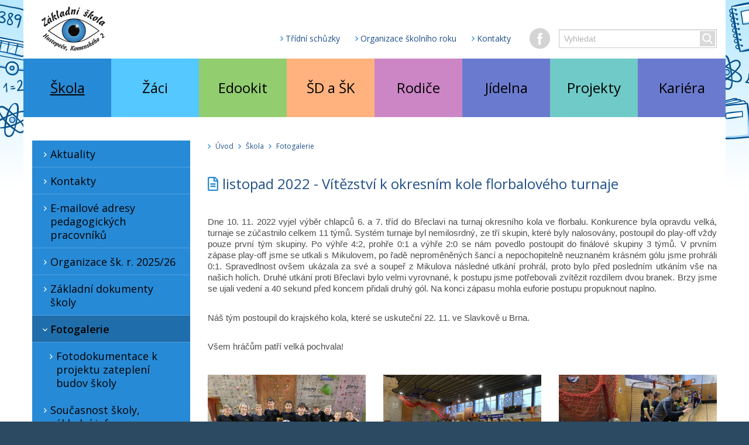

--- FILE ---
content_type: text/html; charset=UTF-8
request_url: https://www.zshuskom.cz/rijen-2022-vitezsvi-k-okresnik-kole-florbaloveho-turnaje
body_size: 6303
content:
<!DOCTYPE html>
<html class="no-js" prefix="og: http://ogp.me/ns#" lang="cs">
<head>
        <meta charset="utf-8">
    <meta http-equiv="X-UA-Compatible" content="IE=edge,chrome=1">
    <meta http-equiv="content-language" content="cs"/>
    <meta name="viewport" content="width=device-width, initial-scale=1">
            <meta name="robots" content="index, follow"/>
                                <title>listopad 2022 - Vítězství k okresním kole florbalového turnaje | Základní škola Hustopeče Komenského 163/2</title>
    <meta name="description" content="listopad 2022 - Vítězství k okresním kole florbalového turnaje | Základní škola Hustopeče Komenského 163/2"/>
    <meta name="keywords" content="Základní škola, Hustopeče, Komenského"/>
    <meta name="author" content="GRAWEB s.r.o., grafika a webdesign"/>

        <meta property="og:url" content="https://www.zshuskom.cz/rijen-2022-vitezsvi-k-okresnik-kole-florbaloveho-turnaje"/>
    <meta property="og:title" content="listopad 2022 - Vítězství k okresním kole florbalového turnaje | Základní škola Hustopeče Komenského 163/2"/>
                    <meta property="og:image" content="https://www.zshuskom.cz/layout/images/logo.png"/>
                <meta property="og:type" content="website"/>
    <meta property="og:description" content="listopad 2022 - Vítězství k okresním kole florbalového turnaje | Základní škola Hustopeče Komenského 163/2"/>

    <link href="https://fonts.googleapis.com/css?family=Open+Sans:300,400,400i,600,800&amp;subset=latin-ext" rel="stylesheet" />
    <link href="/layout/app.css?cb=1590407861" rel="stylesheet" type="text/css" media="all" />
<link rel="stylesheet" type="text/css" href="/layout/pedro.css">

        <script src="/js/trans.php?lang=cs" type="text/javascript"></script>
    <script src="/js/app.js?cb=1521721011"></script>
    <script type="text/javascript" src="/admin_inc/modules/system/javascript/presentation.js"></script>

    </head>
<body>




<div class="page menu-section-1" id="page">

    <header>
        <div class="container">
            <div class="top-panel">
                <a href="/" class="logo"><img src="/layout/images/logo.jpg" alt="ZŠ Hustopeče, Komenského" /></a>
                <nav>
                                            <ul class="menu">
                                                            <li class="menu-item"><a href="/tridni-schuzky-akce-pro-rodice" class="menu-link">Třídní schůzky</a></li>
                                                            <li class="menu-item"><a href="https://www.zshuskom.cz/organizace-sk.-r.-2023-24" class="menu-link">Organizace školního roku</a></li>
                                                            <li class="menu-item"><a href="/soucasnost-skoly-kontakt" class="menu-link">Kontakty</a></li>
                                                    </ul>
                                        <div class="head-icons"><a href="https://www.facebook.com/komendaHustopece/" target="_blank" class="icon-fb"></a></div>
                                            <form action="/fulltext" method="get" class="search">
                            <label for="top-search" class="visuallyhidden">Hledaný text</label>
                            <input type="text" id="top-search" placeholder="Vyhledat" name="search" class="search-field" value="" >
                            <button type="submit" class="search-btn"><span class="visuallyhidden">Vyhledat</span></button>
                            
                        </form>
                                    </nav>
            </div>
        </div>
            </header>


    <div class="container main-menu">
        <nav class="main-menu__nav">
            <ul class="main-menu__list items8">
                                    <li class="main-menu__item">
                        <a href="/skola" class="main-menu__link">Škola</a>
                    </li>
                                    <li class="main-menu__item">
                        <a href="/zaci" class="main-menu__link">Žáci</a>
                    </li>
                                    <li class="main-menu__item">
                        <a href="/edookit" class="main-menu__link">Edookit</a>
                    </li>
                                    <li class="main-menu__item">
                        <a href="/ucitele" class="main-menu__link">ŠD a ŠK</a>
                    </li>
                                    <li class="main-menu__item">
                        <a href="/rodice" class="main-menu__link">Rodiče</a>
                    </li>
                                    <li class="main-menu__item">
                        <a href="/jidelna" class="main-menu__link">Jídelna</a>
                    </li>
                                    <li class="main-menu__item">
                        <a href="/aktivity" class="main-menu__link">Projekty</a>
                    </li>
                                    <li class="main-menu__item">
                        <a href="/kariera" class="main-menu__link">Kariéra</a>
                    </li>
                            </ul>
            <div class="main-menu__submenus-wrap">
                            <div class="main-menu__submenu-wrap">
                    <a href="#" class="main-menu__submenu-icon-close"></a>
                    <ul class="main-menu__submenu">
                                                    <li class="main-menu__submenu-item">
                                <a href="/aktuality" class="main-menu__submenu-link">Aktuality</a>
                            </li>
                                                    <li class="main-menu__submenu-item">
                                <a href="/soucasnost-skoly-kontakt" class="main-menu__submenu-link">Kontakty</a>
                            </li>
                                                    <li class="main-menu__submenu-item">
                                <a href="/emailove-adresy-pedagogickych-pracovniku" class="main-menu__submenu-link">E-mailové adresy pedagogických pracovníků</a>
                            </li>
                                                    <li class="main-menu__submenu-item">
                                <a href="/organizace-sk.-r.-2024-25" class="main-menu__submenu-link">Organizace šk. r. 2025/26</a>
                            </li>
                                                    <li class="main-menu__submenu-item">
                                <a href="/dokumenty-skoly" class="main-menu__submenu-link">Základní dokumenty školy</a>
                            </li>
                                                    <li class="main-menu__submenu-item">
                                <a href="/fotogalerie" class="main-menu__submenu-link">Fotogalerie</a>
                            </li>
                                                    <li class="main-menu__submenu-item">
                                <a href="/soucasnost-skoly" class="main-menu__submenu-link">Současnost školy, základní informace o škole</a>
                            </li>
                                                    <li class="main-menu__submenu-item">
                                <a href="/smernice-o-ochrane-osobnich-udaju-gdpr" class="main-menu__submenu-link">GDPR, Vyřizování stížností, oznámení a podnětů, Kamerový systém</a>
                            </li>
                                                    <li class="main-menu__submenu-item">
                                <a href="/vnitrni-oznamovaci-system" class="main-menu__submenu-link">Vnitřní oznamovací systém</a>
                            </li>
                                                    <li class="main-menu__submenu-item">
                                <a href="/z-historie-skoly" class="main-menu__submenu-link">Z historie školy</a>
                            </li>
                                                    <li class="main-menu__submenu-item">
                                <a href="/sportovni-hala" class="main-menu__submenu-link">Sportovní hala, Tělocvična</a>
                            </li>
                                                    <li class="main-menu__submenu-item">
                                <a href="/fulltext" class="main-menu__submenu-link">Hledání</a>
                            </li>
                                            </ul>
                </div>
                            <div class="main-menu__submenu-wrap">
                    <a href="#" class="main-menu__submenu-icon-close"></a>
                    <ul class="main-menu__submenu">
                                                    <li class="main-menu__submenu-item">
                                <a href="/rozmisteni-trid-tridni-ucitele" class="main-menu__submenu-link">Rozmístění tříd, třídní učitelé - šk. r. 2025/26</a>
                            </li>
                                                    <li class="main-menu__submenu-item">
                                <a href="/rozvrhy-hodin" class="main-menu__submenu-link">Rozvrhy hodin</a>
                            </li>
                                                    <li class="main-menu__submenu-item">
                                <a href="/casy-zvoneni-provozni-doba" class="main-menu__submenu-link">Časy zvonění, provozní doba</a>
                            </li>
                                                    <li class="main-menu__submenu-item">
                                <a href="/ms-office-pro-zaky-nasi-skoly-zdarma" class="main-menu__submenu-link">MS Office 365 - přístup do svého účtu</a>
                            </li>
                                                    <li class="main-menu__submenu-item">
                                <a href="/nepovinne-predmety-a-zajmove-krouzky" class="main-menu__submenu-link">Zájmové kroužky, výuka náboženství</a>
                            </li>
                                                    <li class="main-menu__submenu-item">
                                <a href="/povinne-volitelne-predmety-pro-7.-az-9.-rocnik" class="main-menu__submenu-link">Povinně volitelné předměty pro 7. až 9. ročník</a>
                            </li>
                                                    <li class="main-menu__submenu-item">
                                <a href="https://www.schranka-duvery.cz/schranka/17777b3a" class="main-menu__submenu-link">Elektronická schránka důvěry</a>
                            </li>
                                                    <li class="main-menu__submenu-item">
                                <a href="/nenech-to-byt" class="main-menu__submenu-link">Nenech to být</a>
                            </li>
                                                    <li class="main-menu__submenu-item">
                                <a href="/eduroam" class="main-menu__submenu-link">Eduroam</a>
                            </li>
                                            </ul>
                </div>
                            <div class="main-menu__submenu-wrap">
                    <a href="#" class="main-menu__submenu-icon-close"></a>
                    <ul class="main-menu__submenu">
                                                    <li class="main-menu__submenu-item">
                                <a href="/edookit-uvodni-informace" class="main-menu__submenu-link">Úvodní informace</a>
                            </li>
                                                    <li class="main-menu__submenu-item">
                                <a href="/edookit-prihlaseni-do-systemu" class="main-menu__submenu-link">Přihlášení do systému</a>
                            </li>
                                                    <li class="main-menu__submenu-item">
                                <a href="/edookit-obsluha-systemu-videa" class="main-menu__submenu-link">Obsluha systému - video</a>
                            </li>
                                                    <li class="main-menu__submenu-item">
                                <a href="/6-nejcastejsich-otazek-a-odpovedi" class="main-menu__submenu-link">6 nejčastějších otázek a odpovědí</a>
                            </li>
                                                    <li class="main-menu__submenu-item">
                                <a href="/edookit-dokumenty-ke-stazeni" class="main-menu__submenu-link">Dokumenty ke stažení</a>
                            </li>
                                            </ul>
                </div>
                            <div class="main-menu__submenu-wrap">
                    <a href="#" class="main-menu__submenu-icon-close"></a>
                    <ul class="main-menu__submenu">
                                                    <li class="main-menu__submenu-item">
                                <a href="/druzina-zakladni-informace" class="main-menu__submenu-link">ŠD - Základní informace, kontakty</a>
                            </li>
                                                    <li class="main-menu__submenu-item">
                                <a href="/sd-informace-ke-zpusobu-vyzvedavani-ditete-jen-1.b-a-1.c" class="main-menu__submenu-link">ŠD - Informace ke způsobu vyzvedávání dítěte - hlavní budova i holubník</a>
                            </li>
                                                    <li class="main-menu__submenu-item">
                                <a href="/kriteria-pro-prijeti-zaka-do-skolni-druziny" class="main-menu__submenu-link">ŠD - Kritéria pro přijetí žáka k docházce družiny</a>
                            </li>
                                                    <li class="main-menu__submenu-item">
                                <a href="/tiskopisy-pro-prijeti-do-sd" class="main-menu__submenu-link">ŠD - Zápisní lístek - přihláška</a>
                            </li>
                                                    <li class="main-menu__submenu-item">
                                <a href="/informace-o-uplate-za-sd" class="main-menu__submenu-link">ŠD - Informace o úplatě za ŠD</a>
                            </li>
                                                    <li class="main-menu__submenu-item">
                                <a href="/vnitrni-rad-skolni-druziny" class="main-menu__submenu-link">ŠD - Vnitřní řád</a>
                            </li>
                                                    <li class="main-menu__submenu-item">
                                <a href="/skolni-vzdelavaci-program-sd" class="main-menu__submenu-link">ŠD - Školní vzdělávací program</a>
                            </li>
                                                    <li class="main-menu__submenu-item">
                                <a href="/sd-celorocni-plan-prace" class="main-menu__submenu-link">ŠD - Stručný celoroční plán práce - šk. rok 2025/26</a>
                            </li>
                                                    <li class="main-menu__submenu-item">
                                <a href="/sd-a-sk-zapisni-listek-do-sk" class="main-menu__submenu-link">Školní klub - Základní informace, Zápisní lístek - přihláška</a>
                            </li>
                                                    <li class="main-menu__submenu-item">
                                <a href="/skolni-klub-vnitrni-rad" class="main-menu__submenu-link">Školní klub - Vnitřní řád</a>
                            </li>
                                                    <li class="main-menu__submenu-item">
                                <a href="/skolni-klub-skolni-vzdelavaci-program" class="main-menu__submenu-link">Školní klub - Školní vzdělávací program</a>
                            </li>
                                                    <li class="main-menu__submenu-item">
                                <a href="/sk-strucny-celorocni-plan-prace-2024-2025" class="main-menu__submenu-link">Školní klub - Stručný celoroční plán práce - šk.rok 2025/2026</a>
                            </li>
                                            </ul>
                </div>
                            <div class="main-menu__submenu-wrap">
                    <a href="#" class="main-menu__submenu-icon-close"></a>
                    <ul class="main-menu__submenu">
                                                    <li class="main-menu__submenu-item">
                                <a href="/zapis-zaka-do-1.-rocniku-na-sk.-rok-2025-26" class="main-menu__submenu-link">Zápis žáka do 1. ročníku na školní rok 2026/27</a>
                            </li>
                                                    <li class="main-menu__submenu-item">
                                <a href="/prestup-zaka-na-zs-komenskeho" class="main-menu__submenu-link">Přestup žáka na ZŠ Komenského - postup pro děti z ČR a děti z Ukrajiny</a>
                            </li>
                                                    <li class="main-menu__submenu-item">
                                <a href="/prijeti-zaka-do-6.-rocniku-info.-pro-sk.-r.-2025-26" class="main-menu__submenu-link">Přijetí žáka do 6. ročníku - info. pro šk. r. 2025/26</a>
                            </li>
                                                    <li class="main-menu__submenu-item">
                                <a href="/pravidla-pro-osobni-jednani-s-pracovniky-skoly" class="main-menu__submenu-link">Pravidla pro osobní jednání s pracovníky školy</a>
                            </li>
                                                    <li class="main-menu__submenu-item">
                                <a href="/kodex-komunikace-mezi-uciteli-a-rodici" class="main-menu__submenu-link">Kodex komunikace mezi učiteli a rodiči</a>
                            </li>
                                                    <li class="main-menu__submenu-item">
                                <a href="/tridni-schuzky-akce-pro-rodice" class="main-menu__submenu-link">Třídní schůzky, Konzultační hodiny - šk. rok 2025/26</a>
                            </li>
                                                    <li class="main-menu__submenu-item">
                                <a href="/skolni-poradenske-pracoviste-2" class="main-menu__submenu-link">Školní poradenské pracoviště</a>
                            </li>
                                                    <li class="main-menu__submenu-item">
                                <a href="/vychovny-poradce" class="main-menu__submenu-link">Výchovný poradce</a>
                            </li>
                                                    <li class="main-menu__submenu-item">
                                <a href="/rodice-karierovy-poradce" class="main-menu__submenu-link">Kariérový poradce</a>
                            </li>
                                                    <li class="main-menu__submenu-item">
                                <a href="/skolni-metodik-prevence" class="main-menu__submenu-link">Školní metodik prevence</a>
                            </li>
                                                    <li class="main-menu__submenu-item">
                                <a href="/skolni-zralost-a-odklad-skolni-dochazky" class="main-menu__submenu-link">Školní zralost a odklad školní docházky</a>
                            </li>
                                                    <li class="main-menu__submenu-item">
                                <a href="/dokumenty-skoly-formulare" class="main-menu__submenu-link">Dokumenty ke stažení</a>
                            </li>
                                                    <li class="main-menu__submenu-item">
                                <a href="/skolska-rada" class="main-menu__submenu-link">Školská rada</a>
                            </li>
                                                    <li class="main-menu__submenu-item">
                                <a href="/rodice-unie-rodicu" class="main-menu__submenu-link">Unie rodičů</a>
                            </li>
                                                    <li class="main-menu__submenu-item">
                                <a href="/desatero-vzkazu-pro-rodice-od-jejich-deti" class="main-menu__submenu-link">Desatero vzkazů pro rodiče od jejich dětí</a>
                            </li>
                                            </ul>
                </div>
                            <div class="main-menu__submenu-wrap">
                    <a href="#" class="main-menu__submenu-icon-close"></a>
                    <ul class="main-menu__submenu">
                                                    <li class="main-menu__submenu-item">
                                <a href="/jidelna-kontakty" class="main-menu__submenu-link">Kontakty, číslo bankovního účtu</a>
                            </li>
                                                    <li class="main-menu__submenu-item">
                                <a href="http://jidelna.zshuskom.cz/faces/login.jsp" class="main-menu__submenu-link">Přístup do objednávkového systému</a>
                            </li>
                                                    <li class="main-menu__submenu-item">
                                <a href="/jidelna" class="main-menu__submenu-link">Školní jídelna - základní informace</a>
                            </li>
                                                    <li class="main-menu__submenu-item">
                                <a href="/skolni-mleko" class="main-menu__submenu-link">Školní mléko / Ovoce do škol</a>
                            </li>
                                            </ul>
                </div>
                            <div class="main-menu__submenu-wrap">
                    <a href="#" class="main-menu__submenu-icon-close"></a>
                    <ul class="main-menu__submenu">
                                                    <li class="main-menu__submenu-item">
                                <a href="/projekt-eu-penize-skolam" class="main-menu__submenu-link">Projekty ukončené</a>
                            </li>
                                                    <li class="main-menu__submenu-item">
                                <a href="/projekty-prave-realizovane" class="main-menu__submenu-link">Projekty právě realizované</a>
                            </li>
                                            </ul>
                </div>
                            <div class="main-menu__submenu-wrap">
                    <a href="#" class="main-menu__submenu-icon-close"></a>
                    <ul class="main-menu__submenu">
                                                    <li class="main-menu__submenu-item">
                                <a href="/volna-pracovni-mista" class="main-menu__submenu-link">Volná pracovní místa - Provozní úsek</a>
                            </li>
                                                    <li class="main-menu__submenu-item">
                                <a href="/volna-pracovni-mista-pedagogicti-pracovnici" class="main-menu__submenu-link">Volná pracovní místa - Pedagogičtí pracovníci</a>
                            </li>
                                            </ul>
                </div>
                        </div>
        </nav>
    </div>

    <div class="content">

        <div class="content-container">
            
                                                
            
                            <nav class="side-menu">
                    
                                                            <ul class="menu-list l2">                                                                                                                                                                                                                                                                                <li class="menu-item menu-item--dropdown">
                            <a href="/aktuality" class="menu-link"><span class="menu-link-arr"></span>Aktuality</a>
                            
                                                            <ul class="menu-list l3">                                                                                                                                                                                                                                                        <li class="menu-item">
                            <a href="/aktuality-archiv" class="menu-link"><span class="menu-link-arr"></span>Archiv aktualit</a>
                                                    </li>
                                                                                                                                                                                                                                                                                                                            <li class="menu-item">
                            <a href="/zakladni-informace-pro-rodice-k-zahajeni-skolniho-roku-2024-25-2" class="menu-link"><span class="menu-link-arr"></span>Základní informace pro rodiče k zahájení školního roku 2024/25</a>
                                                    </li>
                        </ul>                                                                        </li>
                                                                                                                                                                                                                                                                                                                            <li class="menu-item">
                            <a href="/soucasnost-skoly-kontakt" class="menu-link"><span class="menu-link-arr"></span>Kontakty</a>
                                                    </li>
                                                                                                                                                                                                                                                                                                                            <li class="menu-item">
                            <a href="/emailove-adresy-pedagogickych-pracovniku" class="menu-link"><span class="menu-link-arr"></span>E-mailové adresy pedagogických pracovníků</a>
                                                    </li>
                                                                                                                                                                                                                                                                                                                            <li class="menu-item">
                            <a href="/organizace-sk.-r.-2024-25" class="menu-link"><span class="menu-link-arr"></span>Organizace šk. r. 2025/26</a>
                                                    </li>
                                                                                                                                                                                                                                                                                                                                                    <li class="menu-item menu-item--dropdown">
                            <a href="/dokumenty-skoly" class="menu-link"><span class="menu-link-arr"></span>Základní dokumenty školy</a>
                            
                                                            <ul class="menu-list l3">                                                                                                                                                                                                                                                        <li class="menu-item">
                            <a href="/dokumenty-skoly-skolni-rad" class="menu-link"><span class="menu-link-arr"></span>Školní řád platný od 1. 9. 2023</a>
                                                    </li>
                                                                                                                                                                                                                                                                                                                            <li class="menu-item">
                            <a href="/vyrocni-zpravy-o-cinnosti-skoly" class="menu-link"><span class="menu-link-arr"></span>Výroční zprávy o činnosti školy</a>
                                                    </li>
                                                                                                                                                                                                                                                                                                                            <li class="menu-item">
                            <a href="/skolni-vzdelavaci-program" class="menu-link"><span class="menu-link-arr"></span>Školní vzdělávací program ZŠ</a>
                                                    </li>
                                                                                                                                                                                                                                                                                                                            <li class="menu-item">
                            <a href="/dokumenty-skoly-inspekcni-zpravy" class="menu-link"><span class="menu-link-arr"></span>Inspekční zprávy</a>
                                                    </li>
                                                                                                                                                                                                                                                                                                                            <li class="menu-item">
                            <a href="/rozpocet-skoly-strednedoby-vyhled-rozpoctu" class="menu-link"><span class="menu-link-arr"></span>Rozpočet školy, Střednědobý výhled rozpočtu</a>
                                                    </li>
                        </ul>                                                                        </li>
                                                                                                                                                                                                                                                                                                                                                    <li class="menu-item menu-item--dropdown xxx menu-item--active">
                            <a href="/fotogalerie" class="menu-link menu-link--actual"><span class="menu-link-arr"></span>Fotogalerie</a>
                            
                                                            <ul class="menu-list l3">                                                                                                                                                                                                                                                                                <li class="menu-item menu-item--dropdown">
                            <a href="/fotodokumentace-k-projektu-zatepleni-budov-skoly" class="menu-link"><span class="menu-link-arr"></span>Fotodokumentace k projektu zateplení budov školy</a>
                            
                                                            <ul class="menu-list l4">                                                                                                                                                                                                                                                        <li class="menu-item">
                            <a href="/skola-pred-realizaci-projektu" class="menu-link"><span class="menu-link-arr"></span>Škola před realizací projektu</a>
                                                    </li>
                                                                                                                                                                                                                                                                                                                            <li class="menu-item">
                            <a href="/skola-behem-realizace-projektu" class="menu-link"><span class="menu-link-arr"></span>Škola během realizace projektu</a>
                                                    </li>
                                                                                                                                                                                                                                                                                                                            <li class="menu-item">
                            <a href="/fotodokumentace-k-projektu-zatepleni-budov-skoly-skola-dnes" class="menu-link"><span class="menu-link-arr"></span>Škola dnes</a>
                                                    </li>
                        </ul>                                                                        </li>
                        </ul>                                                                        </li>
                                                                                                                                                                                                                                                                                                                                                    <li class="menu-item menu-item--dropdown">
                            <a href="/soucasnost-skoly" class="menu-link"><span class="menu-link-arr"></span>Současnost školy, základní informace o škole</a>
                            
                                                            <ul class="menu-list l3">                                                                                                                                                                                                                                                        <li class="menu-item">
                            <a href="/soucasnost-skoly-vzdelavaci-aktivity" class="menu-link"><span class="menu-link-arr"></span>Vzdělávací aktivity</a>
                                                    </li>
                                                                                                                                                                                                                                                                                                                            <li class="menu-item">
                            <a href="/mimoskolni-aktivity-krouzky" class="menu-link"><span class="menu-link-arr"></span>Mimoškolní aktivity, kroužky</a>
                                                    </li>
                                                                                                                                                                                                                                                                                                                            <li class="menu-item">
                            <a href="/soucasnost-skoly-vysledky-zaku" class="menu-link"><span class="menu-link-arr"></span>Výsledky žáků</a>
                                                    </li>
                        </ul>                                                                        </li>
                                                                                                                                                                                                                                                                                                                            <li class="menu-item">
                            <a href="/smernice-o-ochrane-osobnich-udaju-gdpr" class="menu-link"><span class="menu-link-arr"></span>GDPR, Vyřizování stížností, oznámení a podnětů, Kamerový systém</a>
                                                    </li>
                                                                                                                                                                                                                                                                                                                            <li class="menu-item">
                            <a href="/vnitrni-oznamovaci-system" class="menu-link"><span class="menu-link-arr"></span>Vnitřní oznamovací systém</a>
                                                    </li>
                                                                                                                                                                                                                                                                                                                            <li class="menu-item">
                            <a href="/z-historie-skoly" class="menu-link"><span class="menu-link-arr"></span>Z historie školy</a>
                                                    </li>
                                                                                                                                                                                                                                                                                                                            <li class="menu-item">
                            <a href="/sportovni-hala" class="menu-link"><span class="menu-link-arr"></span>Sportovní hala, Tělocvična</a>
                                                    </li>
                                                                                                                                                                                                                                                                                                                            <li class="menu-item">
                            <a href="/fulltext" class="menu-link"><span class="menu-link-arr"></span>Hledání</a>
                                                    </li>
                        </ul>                                                
                    <a href="#" class="side-menu__btn">
                        <span class="icon-btn"><span class="icon"></span></span>
                    </a>
                </nav>
                        <section class="main-content">
                <nav class="breadcrumbs">
                    <ul class="menu-list">
                        <li class="menu-item">
                            <a href="/" class="menu-link">Úvod</a>
                        </li>
                                                                                    <li class="menu-item">
                                    <a href="/skola" class="menu-link">Škola</a>
                                </li>
                                                            <li class="menu-item">
                                    <a href="/fotogalerie" class="menu-link">Fotogalerie</a>
                                </li>
                                                                        </ul>
                </nav>

<h1>listopad 2022 - Vítězství k okresním kole florbalového turnaje</h1>


<div class="article"><p style="margin-bottom:8pt; margin-left:0cm; margin-right:0cm; margin-top:0cm; text-align:justify"><span style="font-size:11pt"><span style="line-height:107%"><span style="font-family:Calibri,sans-serif">Dne 10. 11. 2022 vyjel výběr chlapců 6. a 7. tříd do Břeclavi na turnaj okresního kola ve florbalu. Konkurence byla opravdu velká, turnaje se zúčastnilo celkem 11 týmů. Systém turnaje byl nemilosrdný, ze tří skupin, které byly nalosovány, postoupil do play-off vždy pouze první tým skupiny. Po výhře 4:2, prohře 0:1 a výhře 2:0 se nám povedlo postoupit do finálové skupiny 3 týmů. V&nbsp;prvním zápase play-off jsme se utkali s&nbsp;Mikulovem, po řadě neproměněných šancí a nepochopitelně neuznaném krásném gólu jsme prohráli 0:1. Spravedlnost ovšem ukázala za své a soupeř z&nbsp;Mikulova následné utkání prohrál, proto bylo před posledním utkáním vše na našich holích. Druhé utkání proti Břeclavi bylo velmi vyrovnané, k&nbsp;postupu jsme potřebovali zvítězit rozdílem dvou branek. Brzy jsme se ujali vedení a 40 sekund před koncem přidali druhý gól. Na konci zápasu mohla euforie postupu propuknout naplno.</span></span></span></p>

<p style="margin-bottom:8pt; margin-left:0cm; margin-right:0cm; margin-top:0cm"><span style="font-size:11pt"><span style="line-height:107%"><span style="font-family:Calibri,sans-serif">Náš tým postoupil do krajského kola, které se uskuteční 22. 11. ve Slavkově u Brna.</span></span></span></p>

<p style="margin-bottom:8pt; margin-left:0cm; margin-right:0cm; margin-top:0cm"><span style="font-size:11pt"><span style="line-height:107%"><span style="font-family:Calibri,sans-serif">Všem hráčům patří velká pochvala!</span></span></span></p></div>
    <ul class="gallery-list">    <li>
        <a href="/obrazky-soubory/image4-dd517.jpg" data-rel="prettyphoto[gal]" title="-"><img src="/obrazky-soubory/image4-1a21b.jpg" alt="" /></a>
    </li>
                <li>
        <a href="/obrazky-soubory/image3-2b700.jpg" data-rel="prettyphoto[gal]" title="-"><img src="/obrazky-soubory/image3-91a7e.jpg" alt="" /></a>
    </li>
                <li>
        <a href="/obrazky-soubory/image2-d619e.jpg" data-rel="prettyphoto[gal]" title="-"><img src="/obrazky-soubory/image2-8f66e.jpg" alt="" /></a>
    </li>
                <li>
        <a href="/obrazky-soubory/image1-ac2d8.jpg" data-rel="prettyphoto[gal]" title="-"><img src="/obrazky-soubory/image1-8f993.jpg" alt="" /></a>
    </li>
        </ul>

    <p class='gal-list'><a href='/fotogalerie'>Seznam alb</a></p>

        </section>
    </div>
</div>

<footer>
    <div class="nav">
        <div class="container padding">
            <a href="#page" class="arr-up"></a>
            <a href="https://www.facebook.com/komendaHustopece/" class="icon-fb"><span class="visuallyhidden">Facebook</span></a>
            <nav>
                <div class="col">
                    <h4>Menu</h4>
                    <ul>
                        
                                                    <li><a href="/skola"><span>Škola</span></a></li>
                                                    <li><a href="/zaci"><span>Žáci</span></a></li>
                                                    <li><a href="/edookit"><span>Edookit</span></a></li>
                                                    <li><a href="/ucitele"><span>ŠD a ŠK</span></a></li>
                                                    <li><a href="/rodice"><span>Rodiče</span></a></li>
                                                    <li><a href="/jidelna"><span>Jídelna</span></a></li>
                                                    <li><a href="/aktivity"><span>Projekty</span></a></li>
                                                    <li><a href="/kariera"><span>Kariéra</span></a></li>
                                            </ul>
                </div>
                                    <div class="col">
                        <h4>Rychlé odkazy</h4>
                        <ul>
                                                    <li><a href="/tridni-schuzky-akce-pro-rodice"><span>Třídní schůzky</span></a></li>
                                                    <li><a href="https://www.zshuskom.cz/organizace-sk.-r.-2023-24"><span>Organizace školního roku</span></a></li>
                                                    <li><a href="/soucasnost-skoly-kontakt"><span>Kontakty</span></a></li>
                                                </ul>
                    </div>
                                                <div class="col">
                    <h4>Kontakt</h4>
                    <p><strong>Základní škola&nbsp;Komenského 163/2,<br />
Hustopeče, okres Břeclav, příspěvková organizace</strong></p>

<p><strong>ředitel:</strong> tel. 519 363 612, e-mail: <a href="mailto:reditel&#064;zshuskom.cz">reditel&#064;zshuskom.cz</a><br />
<strong>kancelář školy</strong>: tel.&nbsp;519 363 610, email: <a href="mailto:kancelář&#064;zshuskom.cz">kancelar&#064;zshuskom.cz</a>&nbsp;</p>

<p><strong>vedoucí školní jídelny</strong>: tel: 778 457 150, e-mail: <a href="mailto:furchova&#064;zshuskom.cz">furchova&#064;zshuskom.cz</a></p>

<p>&nbsp;</p>

<p>&nbsp;</p>
                </div>
            </nav>
        </div>
    </div>

    <div class="footer">
        <div class="container padding">
            <p class="left">
                &copy; 2018 Základní škola Hustopeče, Komenského 2
            </p>
            <p class="right">
                Vytvořila kreativní agentura <a href="http://www.graweb.com/">GRAWEB</a>
            </p>
        </div>
    </div>
</footer>

</div>

<script>app.init()</script>

<!-- Global site tag (gtag.js) - Google Analytics -->
<script async src="https://www.googletagmanager.com/gtag/js?id=UA-57767025-52"></script>
<script>
  window.dataLayer = window.dataLayer || [];
  function gtag(){dataLayer.push(arguments);}
  gtag('js', new Date());

  gtag('config', 'UA-57767025-52');
</script>
</body>
</html>


--- FILE ---
content_type: text/css
request_url: https://www.zshuskom.cz/layout/app.css?cb=1590407861
body_size: 11062
content:
/*! normalize.css v7.0.0 | MIT License | github.com/necolas/normalize.css */html{line-height:1.15;-ms-text-size-adjust:100%;-webkit-text-size-adjust:100%}body{margin:0}article,aside,footer,header,nav,section{display:block}h1{font-size:2em;margin:.67em 0}figcaption,figure,main{display:block}figure{margin:1em 40px}hr{box-sizing:content-box;height:0;overflow:visible}pre{font-family:monospace,monospace;font-size:1em}a{background-color:transparent;-webkit-text-decoration-skip:objects}abbr[title]{border-bottom:none;text-decoration:underline;text-decoration:underline dotted}b,strong{font-weight:inherit;font-weight:bolder}code,kbd,samp{font-family:monospace,monospace;font-size:1em}dfn{font-style:italic}mark{background-color:#ff0;color:#000}small{font-size:80%}sub,sup{font-size:75%;line-height:0;position:relative;vertical-align:baseline}sub{bottom:-.25em}sup{top:-.5em}audio,video{display:inline-block}audio:not([controls]){display:none;height:0}img{border-style:none}svg:not(:root){overflow:hidden}button,input,optgroup,select,textarea{font-family:sans-serif;font-size:100%;line-height:1.15;margin:0}button,input{overflow:visible}button,select{text-transform:none}[type=reset],[type=submit],button,html [type=button]{-webkit-appearance:button}[type=button]::-moz-focus-inner,[type=reset]::-moz-focus-inner,[type=submit]::-moz-focus-inner,button::-moz-focus-inner{border-style:none;padding:0}[type=button]:-moz-focusring,[type=reset]:-moz-focusring,[type=submit]:-moz-focusring,button:-moz-focusring{outline:1px dotted ButtonText}fieldset{padding:.35em .75em .625em}legend{box-sizing:border-box;color:inherit;display:table;max-width:100%;padding:0;white-space:normal}progress{display:inline-block;vertical-align:baseline}textarea{overflow:auto}[type=checkbox],[type=radio]{box-sizing:border-box;padding:0}[type=number]::-webkit-inner-spin-button,[type=number]::-webkit-outer-spin-button{height:auto}[type=search]{-webkit-appearance:textfield;outline-offset:-2px}[type=search]::-webkit-search-cancel-button,[type=search]::-webkit-search-decoration{-webkit-appearance:none}::-webkit-file-upload-button{-webkit-appearance:button;font:inherit}details,menu{display:block}summary{display:list-item}canvas{display:inline-block}[hidden],template{display:none}.clearfix{*zoom:1}.clearfix:after,.clearfix:before{content:" ";display:table}.break,.clearfix:after{clear:both}.break{display:block;width:80%}p.report{border:1px solid #a0c856;padding:12px;text-align:left;background-color:#cdf9bc}p.report.error{border-color:#ff8d9a;background:#f9bdbd}p.report.info{border-color:#a0c856;background:#cdf9bc}p.report.warning{border-color:#e9d757;background:#ffec93}#files h4,.files h4{margin-bottom:4px}#files ul.ico,.files ul.ico{margin:0;padding:0 0 0 20px;line-height:1.6em;list-style:none;background:none}#files .ico,#files ul.ico li,.files .ico,.files ul.ico li{padding:0 0 .5em 23px}#files ul.ico li,.files ul.ico li{background-repeat:no-repeat;list-style:none}#files ul.ico li span,.files ul.ico li span{font-size:92%}#files li.ico,.files li.ico{background:url(ico/noname.gif) no-repeat left .5em;padding-bottom:5px}#files li.ico-pdf,.files li.ico-pdf{background-image:url(ico/pdf.gif)}#files li.ico-doc,#files li.ico-docx,.files li.ico-doc,.files li.ico-docx{background-image:url(ico/doc.gif)}#files li.ico-xls,#files li.ico-xlsx,.files li.ico-xls,.files li.ico-xlsx{background-image:url(ico/xls.gif)}#files li.ico-ppt,#files li.ico-pptx,.files li.ico-ppt,.files li.ico-pptx{background-image:url(ico/ppt.png)}#files li.ico-jpeg,#files li.ico-jpg,.files li.ico-jpeg,.files li.ico-jpg{background-image:url(ico/jpg.gif)}#files li.ico-7z,#files li.ico-rar,#files li.ico-zip,.files li.ico-7z,.files li.ico-rar,.files li.ico-zip{background-image:url(ico/zip.gif)}#files li.ico-png,.files li.ico-png{background-image:url(ico/png.gif)}#files li.ico-gif,.files li.ico-gif{background-image:url(ico/gif.gif)}#files li.ico-rss,.files li.ico-rss{background-image:url(ico/rss.png)}.titlebox{padding:2px 0}.titlebox>.titlebox-title{cursor:pointer;font-size:14px;background:url(images/titlebox-plus.png) no-repeat scroll 100% transparent;margin:0;padding:5px 13px}.titlebox>.titlebox-content{*zoom:1;display:none;padding:4px 16px}.titlebox>.titlebox-content:after,.titlebox>.titlebox-content:before{content:" ";display:table}.titlebox>.titlebox-content:after{clear:both}.titlebox.open>.titlebox-title{background:url(images/titlebox-minus.png) no-repeat scroll 100% transparent}.no-js .titlebox>.titlebox-content{display:block}.no-js .titlebox>.titlebox-title{background-image:none}.hidden{display:none!important;visibility:hidden}.visuallyhidden{border:0;clip:rect(0 0 0 0);height:1px;margin:-1px;overflow:hidden;padding:0;position:absolute;width:1px}.visuallyhidden.focusable:active,.visuallyhidden.focusable:focus{clip:auto;height:auto;margin:0;overflow:visible;position:static;width:auto}.mfp-bg{z-index:1042;overflow:hidden;background:#0b0b0b;opacity:.8}.mfp-bg,.mfp-wrap{top:0;left:0;width:100%;height:100%;position:fixed}.mfp-wrap{z-index:1043;outline:none!important;-webkit-backface-visibility:hidden}.mfp-container{text-align:center;position:absolute;width:100%;height:100%;left:0;top:0;padding:0 8px;box-sizing:border-box}.mfp-container:before{content:"";display:inline-block;height:100%;vertical-align:middle}.mfp-align-top .mfp-container:before{display:none}.mfp-content{position:relative;display:inline-block;vertical-align:middle;margin:0 auto;text-align:left;z-index:1045}.mfp-ajax-holder .mfp-content,.mfp-inline-holder .mfp-content{width:100%;cursor:auto}.mfp-ajax-cur{cursor:progress}.mfp-zoom-out-cur,.mfp-zoom-out-cur .mfp-image-holder .mfp-close{cursor:zoom-out}.mfp-zoom{cursor:pointer;cursor:zoom-in}.mfp-auto-cursor .mfp-content{cursor:auto}.mfp-arrow,.mfp-close,.mfp-counter,.mfp-preloader{-webkit-user-select:none;-moz-user-select:none;-ms-user-select:none;user-select:none}.mfp-loading.mfp-figure{display:none}.mfp-hide{display:none!important}.mfp-preloader{color:#ccc;position:absolute;top:50%;width:auto;text-align:center;margin-top:-.8em;left:8px;right:8px;z-index:1044}.mfp-preloader a{color:#ccc}.mfp-preloader a:hover{color:#fff}.mfp-s-error .mfp-content,.mfp-s-ready .mfp-preloader{display:none}button.mfp-arrow,button.mfp-close{overflow:visible;cursor:pointer;background:transparent;border:0;-webkit-appearance:none;display:block;outline:none;padding:0;z-index:1046;box-shadow:none;-ms-touch-action:manipulation;touch-action:manipulation}button::-moz-focus-inner{padding:0;border:0}.mfp-close{width:44px;height:44px;line-height:44px;position:absolute;right:0;top:0;text-decoration:none;text-align:center;opacity:.65;padding:0 0 18px 10px;color:#fff;font-style:normal;font-size:28px;font-family:Arial,Baskerville,monospace}.mfp-close:focus,.mfp-close:hover{opacity:1}.mfp-close:active{top:1px}.mfp-close-btn-in .mfp-close{color:#333}.mfp-iframe-holder .mfp-close,.mfp-image-holder .mfp-close{color:#fff;right:-6px;text-align:right;padding-right:6px;width:100%}.mfp-counter{position:absolute;top:0;right:0;color:#ccc;font-size:12px;line-height:18px;white-space:nowrap}.mfp-arrow{position:absolute;opacity:.65;margin:0;top:50%;margin-top:-55px;padding:0;width:90px;height:110px;-webkit-tap-highlight-color:transparent}.mfp-arrow:active{margin-top:-54px}.mfp-arrow:focus,.mfp-arrow:hover{opacity:1}.mfp-arrow:after,.mfp-arrow:before{content:"";display:block;width:0;height:0;position:absolute;left:0;top:0;margin-top:35px;margin-left:35px;border:medium inset transparent}.mfp-arrow:after{border-top-width:13px;border-bottom-width:13px;top:8px}.mfp-arrow:before{border-top-width:21px;border-bottom-width:21px;opacity:.7}.mfp-arrow-left{left:0}.mfp-arrow-left:after{border-right:17px solid #fff;margin-left:31px}.mfp-arrow-left:before{margin-left:25px;border-right:27px solid #3f3f3f}.mfp-arrow-right{right:0}.mfp-arrow-right:after{border-left:17px solid #fff;margin-left:39px}.mfp-arrow-right:before{border-left:27px solid #3f3f3f}.mfp-iframe-holder{padding-top:40px;padding-bottom:40px}.mfp-iframe-holder .mfp-content{line-height:0;width:100%;max-width:900px}.mfp-iframe-holder .mfp-close{top:-40px}.mfp-iframe-scaler{width:100%;height:0;overflow:hidden;padding-top:56.25%}.mfp-iframe-scaler iframe{position:absolute;display:block;top:0;left:0;width:100%;height:100%;box-shadow:0 0 8px rgba(0,0,0,.6);background:#000}img.mfp-img{width:auto;max-width:100%;height:auto;display:block;box-sizing:border-box;padding:40px 0;margin:0 auto}.mfp-figure,img.mfp-img{line-height:0}.mfp-figure:after{content:"";position:absolute;left:0;top:40px;bottom:40px;display:block;right:0;width:auto;height:auto;z-index:-1;box-shadow:0 0 8px rgba(0,0,0,.6);background:#444}.mfp-figure small{color:#bdbdbd;display:block;font-size:12px;line-height:14px}.mfp-figure figure{margin:0}.mfp-bottom-bar{margin-top:-36px;position:absolute;top:100%;left:0;width:100%;cursor:auto}.mfp-title{text-align:left;line-height:18px;color:#f3f3f3;word-wrap:break-word;padding-right:36px}.mfp-image-holder .mfp-content{max-width:100%}.mfp-gallery .mfp-image-holder .mfp-figure{cursor:pointer}@media screen and (max-height:300px),screen and (max-width:800px) and (orientation:landscape){.mfp-img-mobile .mfp-image-holder{padding-left:0;padding-right:0}.mfp-img-mobile img.mfp-img{padding:0}.mfp-img-mobile .mfp-figure:after{top:0;bottom:0}.mfp-img-mobile .mfp-figure small{display:inline;margin-left:5px}.mfp-img-mobile .mfp-bottom-bar{background:rgba(0,0,0,.6);bottom:0;margin:0;top:auto;padding:3px 5px;position:fixed;box-sizing:border-box}.mfp-img-mobile .mfp-bottom-bar:empty{padding:0}.mfp-img-mobile .mfp-counter{right:5px;top:3px}.mfp-img-mobile .mfp-close{top:0;right:0;width:35px;height:35px;line-height:35px;background:rgba(0,0,0,.6);position:fixed;text-align:center;padding:0}}@media (max-width:900px){.mfp-arrow{-ms-transform:scale(.75);transform:scale(.75)}.mfp-arrow-left{-ms-transform-origin:0;transform-origin:0}.mfp-arrow-right{-ms-transform-origin:100%;transform-origin:100%}.mfp-container{padding-left:6px;padding-right:6px}}body,html{font-family:Open Sans,Helvetica Neue,Helvetica,Arial,sans-serif;font-size:14px;color:#4c4c4c;background-color:#2c4a61}.page{background-color:#fff}.container{width:100%;max-width:1200px;margin:0 auto;box-sizing:border-box}.container.padding{padding:0 15px}@media only screen and (max-width:360px),only screen and (min-width:361px) and (max-width:480px),only screen and (min-width:481px) and (max-width:720px){.container.padding{padding:0 25px}}.page{background-image:url(images/header-bg.jpg);background-position:top;background-repeat:no-repeat}.page.home{background-image:none}header{position:relative;width:100%}.page.home header{height:500px}@media only screen and (max-width:360px),only screen and (min-width:361px) and (max-width:480px),only screen and (min-width:481px) and (max-width:720px){.page.home header{max-height:100vh}}header .slideshow{position:absolute;z-index:1;top:0;left:0;display:block;width:100%;height:100%;margin:0;padding:0;list-style:none;display:-ms-flexbox;display:flex;-ms-flex-pack:center;justify-content:center;-ms-flex-align:center;align-items:center}header .slideshow h1{position:relative;z-index:2;color:#fff;font-size:40px;font-weight:400;text-align:center;padding:0 55px;line-height:1.4em;text-shadow:0 0 20px rgba(0,0,0,.5)}@media only screen and (max-width:360px),only screen and (min-width:361px) and (max-width:480px),only screen and (min-width:481px) and (max-width:720px){header .slideshow h1{font-size:30px}}header .slideshow .slideshow__slide{position:absolute;top:0;left:0;width:100%;height:100%;margin:0;padding:0;background-position:50%;background-size:cover;transition:opacity 2.5s ease;opacity:0}header .slideshow .slideshow__slide.slideshow__slide--active{opacity:1}header .slideshow .slideshow__slide.slideshow__slide--default{background-image:url(images/slideshow-1.jpg)}header .slideshow .slideshow__pagination{position:absolute;z-index:2;left:50%;bottom:100px;padding-bottom:15px}@media only screen and (max-width:360px),only screen and (min-width:361px) and (max-width:480px){header .slideshow .slideshow__pagination{bottom:60px;padding-bottom:30px}}header .slideshow .slideshow__pagination .slideshow__pagination-inner{position:relative;left:-50%;display:-ms-flexbox;display:flex;-ms-flex-pack:center;justify-content:center}@media only screen and (max-width:360px),only screen and (min-width:361px) and (max-width:480px),only screen and (min-width:481px) and (max-width:720px){header .slideshow .slideshow__pagination .slideshow__pagination-inner{-ms-transform:scale(.8);transform:scale(.8)}}header .slideshow .slideshow__pagination .slideshow__pagination-inner .slideshow__pagination-item{width:12px;height:12px;padding:0 5px;background-image:url(images/slides-pagination.png);background-position:50%;background-repeat:no-repeat;opacity:.3}header .slideshow .slideshow__pagination .slideshow__pagination-inner .slideshow__pagination-item.slideshow__pagination-item--active{opacity:1}header .slideshow .arr{display:block;position:absolute;z-index:2;top:50%;margin-top:-25px;width:40px;height:60px;background-color:hsla(0,0%,100%,.2);transition:background-color .25s ease}@media only screen and (max-width:360px),only screen and (min-width:361px) and (max-width:480px),only screen and (min-width:481px) and (max-width:720px){header .slideshow .arr{-ms-transform:scale(.8);transform:scale(.8)}}header .slideshow .arr:after{content:"";display:block;width:100%;height:100%;background-position:50%;background-repeat:no-repeat;opacity:.4;transition:opacity .25s ease}header .slideshow .arr.arr-left{left:0;-ms-transform-origin:center left;transform-origin:center left}header .slideshow .arr.arr-left:after{background-image:url(images/arr-left.png)}header .slideshow .arr.arr-right{right:0;-ms-transform-origin:center right;transform-origin:center right}header .slideshow .arr.arr-right:after{background-image:url(images/arr-right.png)}header .slideshow .arr:hover{background-color:hsla(0,0%,100%,.4)}header .slideshow .arr:hover:after{opacity:1}header .container{position:relative;padding:0}header .container .top-panel{display:-ms-flexbox;display:flex;-ms-flex-pack:justify;justify-content:space-between;-ms-flex-align:end;align-items:flex-end;position:relative;z-index:9;top:0;width:100%;height:100px;margin:0;padding:0;background-color:#fff}.page.home header .container .top-panel{position:absolute}@media only screen and (max-width:360px),only screen and (min-width:361px) and (max-width:480px),only screen and (min-width:481px) and (max-width:720px){header .container .top-panel{height:60px;-ms-flex-align:center;align-items:center}}header .container .top-panel .logo{display:block;height:100%;width:170px;box-sizing:border-box;padding-top:10px;text-align:center}@media only screen and (max-width:360px),only screen and (min-width:361px) and (max-width:480px),only screen and (min-width:481px) and (max-width:720px){header .container .top-panel .logo{width:90px;height:54px;margin:0 5px;padding:2px 0}}header .container .top-panel .logo img{max-height:100%}header .container .top-panel nav{display:-ms-flexbox;display:flex;-ms-flex-pack:end;justify-content:flex-end;-ms-flex-align:center;align-items:center;padding:0 15px 18px 0;height:32px;line-height:32px}@media only screen and (max-width:360px),only screen and (min-width:361px) and (max-width:480px),only screen and (min-width:481px) and (max-width:720px){header .container .top-panel nav{padding:0 15px 0 0}}header .container .top-panel nav .menu{height:32px;list-style:none;margin:0;padding:0;cursor:default}@media only screen and (max-width:1080px){header .container .top-panel nav .menu{display:none}}header .container .top-panel nav .menu .menu-item{display:inline-block;margin:0;margin-right:12px;padding:0}header .container .top-panel nav .menu .menu-item .menu-link{display:inline-block;padding:0 5px;font-size:14px;color:#278ad6;text-decoration:none}header .container .top-panel nav .menu .menu-item .menu-link:before{content:"";display:inline-block;width:5px;height:8px;background-image:url(images/angle-right.jpg);position:relative;top:-1px;margin-right:4px}header .container .top-panel nav .menu .menu-item .menu-link:hover{text-decoration:underline}header .container .top-panel nav .head-icons{padding-left:15px}header .container .top-panel nav .head-icons>a{display:block;width:35px;height:36px;opacity:.5;transition:opacity .33s ease}header .container .top-panel nav .head-icons>a:hover{opacity:1}header .container .top-panel nav .head-icons>a.icon-fb{background-image:url(images/icon-fb3.png)}header .container .top-panel nav .search{display:block;position:relative;padding-left:15px}header .container .top-panel nav .search .search-field{display:inline-block;width:270px;height:32px;border:1px solid #ccc;padding:0 35px 0 8px;line-height:28px;color:#666;font-size:14px;box-shadow:inset 0 1px 2px rgba(0,0,0,.1);background-color:#fff;box-sizing:border-box;transition:all 1s ease}header .container .top-panel nav .search .search-field::-webkit-input-placeholder{color:#b2b2b2}header .container .top-panel nav .search .search-field:-ms-input-placeholder{color:#b2b2b2}header .container .top-panel nav .search .search-field::placeholder{color:#b2b2b2}@media only screen and (max-width:360px),only screen and (min-width:361px) and (max-width:480px),only screen and (min-width:481px) and (max-width:720px){header .container .top-panel nav .search .search-field{padding-right:30px;padding-left:0;width:0}header .container .top-panel nav .search .search-field.search-field--open{width:270px;padding:0 35px 0 8px}}header .container .top-panel nav .search .search-btn{display:inline-block;position:absolute;top:3px;right:3px;width:26px;height:26px;background-color:#d9d9d9;background-image:url(images/icon-search.jpg);background-position:50%;background-repeat:no-repeat;border:none;outline:none;cursor:pointer}.main-menu{position:relative}.main-menu .main-menu__nav{position:relative;z-index:500;margin-top:0;width:100%;height:100px}@media only screen and (max-width:360px),only screen and (min-width:361px) and (max-width:480px),only screen and (min-width:481px) and (max-width:720px),only screen and (min-width:721px) and (max-width:960px){.main-menu .main-menu__nav{height:auto}}.page.home .main-menu .main-menu__nav{margin-top:-100px}@media only screen and (min-width:721px) and (max-width:960px){.page.home .main-menu .main-menu__nav{margin-top:-80px}}@media only screen and (max-width:360px),only screen and (min-width:361px) and (max-width:480px){.page.home .main-menu .main-menu__nav{margin-top:-60px}}.main-menu .main-menu__nav .main-menu__list{display:-ms-flexbox;display:flex;-ms-flex-pack:justify;justify-content:space-between;-ms-flex-align:start;align-items:flex-start;-ms-flex-flow:row wrap;flex-flow:row wrap;list-style:none;margin:0;padding:0}.main-menu .main-menu__nav .main-menu__list .main-menu__item{display:block;width:12.5%;margin:0;padding:0;overflow:hidden}@media only screen and (max-width:360px),only screen and (min-width:361px) and (max-width:480px),only screen and (min-width:481px) and (max-width:720px){.main-menu .main-menu__nav .main-menu__list .main-menu__item{width:50%}}.page.menu-section-1 .main-menu .main-menu__nav .main-menu__list .main-menu__item:first-child .main-menu__link,.page.menu-section-2 .main-menu .main-menu__nav .main-menu__list .main-menu__item:nth-child(2) .main-menu__link,.page.menu-section-3 .main-menu .main-menu__nav .main-menu__list .main-menu__item:nth-child(3) .main-menu__link,.page.menu-section-4 .main-menu .main-menu__nav .main-menu__list .main-menu__item:nth-child(4) .main-menu__link,.page.menu-section-5 .main-menu .main-menu__nav .main-menu__list .main-menu__item:nth-child(5) .main-menu__link,.page.menu-section-6 .main-menu .main-menu__nav .main-menu__list .main-menu__item:nth-child(6) .main-menu__link,.page.menu-section-7 .main-menu .main-menu__nav .main-menu__list .main-menu__item:nth-child(7) .main-menu__link,.page.menu-section-8 .main-menu .main-menu__nav .main-menu__list .main-menu__item:nth-child(8) .main-menu__link{text-decoration:underline}.main-menu .main-menu__nav .main-menu__list .main-menu__item .main-menu__link{display:block;height:100px;width:100%;font-size:24px;color:#fff;line-height:100px;text-align:center;text-decoration:none}@media only screen and (min-width:721px) and (max-width:960px){.main-menu .main-menu__nav .main-menu__list .main-menu__item .main-menu__link{font-size:21px;height:80px;line-height:80px}}@media only screen and (max-width:360px),only screen and (min-width:361px) and (max-width:480px){.main-menu .main-menu__nav .main-menu__list .main-menu__item .main-menu__link{font-size:18px;height:60px;line-height:60px}}.main-menu .main-menu__nav .main-menu__list .main-menu__item:first-child .main-menu__link{background-color:#278ad6}.main-menu .main-menu__nav .main-menu__list .main-menu__item:nth-child(2) .main-menu__link{background-color:#54c8ff}.main-menu .main-menu__nav .main-menu__list .main-menu__item:nth-child(3) .main-menu__link{background-color:#92cd70}.main-menu .main-menu__nav .main-menu__list .main-menu__item:nth-child(4) .main-menu__link{background-color:#ffb27e}.main-menu .main-menu__nav .main-menu__list .main-menu__item:nth-child(5) .main-menu__link{background-color:#cc86c6}.main-menu .main-menu__nav .main-menu__list .main-menu__item:nth-child(6) .main-menu__link{background-color:#6a7bcf}.main-menu .main-menu__nav .main-menu__list .main-menu__item:nth-child(7) .main-menu__link{background-color:#70cac7}.main-menu .main-menu__nav .main-menu__list .main-menu__item:nth-child(8) .main-menu__link{background-color:#6a7bcf}.main-menu .main-menu__nav .main-menu__list.items1 .main-menu__item{width:100%}@media only screen and (max-width:360px),only screen and (min-width:361px) and (max-width:480px),only screen and (min-width:481px) and (max-width:720px){.main-menu .main-menu__nav .main-menu__list.items1 .main-menu__item{width:50%}}.main-menu .main-menu__nav .main-menu__list.items2 .main-menu__item{width:50%}@media only screen and (max-width:360px),only screen and (min-width:361px) and (max-width:480px),only screen and (min-width:481px) and (max-width:720px){.main-menu .main-menu__nav .main-menu__list.items2 .main-menu__item{width:50%}}.main-menu .main-menu__nav .main-menu__list.items3 .main-menu__item{width:33.33333333%}@media only screen and (max-width:360px),only screen and (min-width:361px) and (max-width:480px),only screen and (min-width:481px) and (max-width:720px){.main-menu .main-menu__nav .main-menu__list.items3 .main-menu__item{width:50%}}.main-menu .main-menu__nav .main-menu__list.items4 .main-menu__item{width:25%}@media only screen and (max-width:360px),only screen and (min-width:361px) and (max-width:480px),only screen and (min-width:481px) and (max-width:720px){.main-menu .main-menu__nav .main-menu__list.items4 .main-menu__item{width:50%}}.main-menu .main-menu__nav .main-menu__list.items5 .main-menu__item{width:20%}@media only screen and (max-width:360px),only screen and (min-width:361px) and (max-width:480px),only screen and (min-width:481px) and (max-width:720px){.main-menu .main-menu__nav .main-menu__list.items5 .main-menu__item{width:50%}}.main-menu .main-menu__nav .main-menu__list.items6 .main-menu__item{width:16.66666667%}@media only screen and (max-width:360px),only screen and (min-width:361px) and (max-width:480px),only screen and (min-width:481px) and (max-width:720px){.main-menu .main-menu__nav .main-menu__list.items6 .main-menu__item{width:50%}}.main-menu .main-menu__nav .main-menu__list.items7 .main-menu__item{width:14.28571429%}@media only screen and (max-width:360px),only screen and (min-width:361px) and (max-width:480px),only screen and (min-width:481px) and (max-width:720px){.main-menu .main-menu__nav .main-menu__list.items7 .main-menu__item{width:50%}}.main-menu .main-menu__nav .main-menu__list.items8 .main-menu__item{width:12.5%}@media only screen and (max-width:360px),only screen and (min-width:361px) and (max-width:480px),only screen and (min-width:481px) and (max-width:720px){.main-menu .main-menu__nav .main-menu__list.items8 .main-menu__item{width:50%}}@media only screen and (max-width:360px),only screen and (min-width:361px) and (max-width:480px),only screen and (min-width:481px) and (max-width:720px){.main-menu .main-menu__nav .main-menu__list.items1 .main-menu__item{width:100%}}.main-menu .main-menu__nav .main-menu__submenus-wrap{display:block;width:100%;height:0}.main-menu .main-menu__nav .main-menu__submenus-wrap .main-menu__submenu-wrap{position:relative;display:none;width:100%;padding:25px 80px 30px;box-sizing:border-box;box-shadow:0 2px 2px rgba(0,0,0,.3)}.main-menu .main-menu__nav .main-menu__submenus-wrap .main-menu__submenu-wrap:first-child{background-color:#278ad6}.main-menu .main-menu__nav .main-menu__submenus-wrap .main-menu__submenu-wrap:nth-child(2){background-color:#54c8ff}.main-menu .main-menu__nav .main-menu__submenus-wrap .main-menu__submenu-wrap:nth-child(3){background-color:#92cd70}.main-menu .main-menu__nav .main-menu__submenus-wrap .main-menu__submenu-wrap:nth-child(4){background-color:#ffb27e}.main-menu .main-menu__nav .main-menu__submenus-wrap .main-menu__submenu-wrap:nth-child(5){background-color:#cc86c6}.main-menu .main-menu__nav .main-menu__submenus-wrap .main-menu__submenu-wrap:nth-child(6){background-color:#6a7bcf}.main-menu .main-menu__nav .main-menu__submenus-wrap .main-menu__submenu-wrap:nth-child(7){background-color:#70cac7}.main-menu .main-menu__nav .main-menu__submenus-wrap .main-menu__submenu-wrap:nth-child(8){background-color:#6a7bcf}@media only screen and (max-width:360px),only screen and (min-width:361px) and (max-width:480px),only screen and (min-width:481px) and (max-width:720px){.main-menu .main-menu__nav .main-menu__submenus-wrap .main-menu__submenu-wrap{padding-left:25px;padding-right:60px}}.main-menu .main-menu__nav .main-menu__submenus-wrap .main-menu__submenu-wrap.main-menu__submenu-wrap--show{display:block}.main-menu .main-menu__nav .main-menu__submenus-wrap .main-menu__submenu-wrap.main-menu__submenu-wrap--hide{transition:opacity .5s ease;opacity:0}.main-menu .main-menu__nav .main-menu__submenus-wrap .main-menu__submenu-wrap .main-menu__submenu-icon-close{display:none}@media only screen and (max-width:360px),only screen and (min-width:361px) and (max-width:480px),only screen and (min-width:481px) and (max-width:720px),only screen and (min-width:721px) and (max-width:960px){.main-menu .main-menu__nav .main-menu__submenus-wrap .main-menu__submenu-wrap .main-menu__submenu-icon-close{display:block;width:20px;height:20px;padding:15px;position:absolute;top:0;right:0;opacity:.5;background-image:url(images/icon-close.png);background-position:50%;background-repeat:no-repeat}}.main-menu .main-menu__nav .main-menu__submenus-wrap .main-menu__submenu-wrap .main-menu__submenu{list-style:none;margin:0;padding:0;-webkit-column-count:3;column-count:3;-webkit-column-gap:25px;column-gap:25px;-webkit-column-break-inside:avoid;break-inside:avoid-column;-webkit-column-break-after:column;break-after:column}@media only screen and (max-width:360px),only screen and (min-width:361px) and (max-width:480px),only screen and (min-width:481px) and (max-width:720px){.main-menu .main-menu__nav .main-menu__submenus-wrap .main-menu__submenu-wrap .main-menu__submenu{-webkit-column-count:1;column-count:1}}.main-menu .main-menu__nav .main-menu__submenus-wrap .main-menu__submenu-wrap .main-menu__submenu .main-menu__submenu-item .main-menu__submenu-link{display:inline-block;padding:5px 0;font-size:16px;color:#fff;text-decoration:none;line-height:1.3em}.main-menu .main-menu__nav .main-menu__submenus-wrap .main-menu__submenu-wrap .main-menu__submenu .main-menu__submenu-item .main-menu__submenu-link:hover{text-decoration:underline}footer{width:100%}footer .nav{width:100%;background-color:#278ad6}footer .nav .container{position:relative}footer .nav .container .arr-up{position:absolute;top:0;right:15px;width:30px;height:30px;background-image:url(images/icon-back-to-top.jpg);opacity:.5;transition:opacity .33s ease}footer .nav .container .arr-up:hover{opacity:1}footer .nav .container .icon-fb{position:absolute;bottom:55px;right:15px;width:35px;height:36px;background-image:url(images/icon-fb.png);opacity:.5;transition:opacity .33s ease}@media only screen and (max-width:360px),only screen and (min-width:361px) and (max-width:480px),only screen and (min-width:481px) and (max-width:720px){footer .nav .container .icon-fb{bottom:35px}}footer .nav .container .icon-fb:hover{opacity:1}footer .nav .container nav{display:-ms-flexbox;display:flex;-ms-flex-pack:justify;justify-content:space-between;-ms-flex-align:start;align-items:flex-start;padding:25px 30px 20px 0}@media only screen and (max-width:360px),only screen and (min-width:361px) and (max-width:480px),only screen and (min-width:481px) and (max-width:720px){footer .nav .container nav{-ms-flex-flow:column nowrap;flex-flow:column nowrap}}footer .nav .container nav .col{margin:0;padding:0 30px 0 0}@media only screen and (max-width:360px),only screen and (min-width:361px) and (max-width:480px),only screen and (min-width:481px) and (max-width:720px){footer .nav .container nav .col{margin-bottom:30px}footer .nav .container nav .col:first-child{display:none}}footer .nav .container nav .col:last-child{padding:0}@media only screen and (max-width:360px),only screen and (min-width:361px) and (max-width:480px),only screen and (min-width:481px) and (max-width:720px){footer .nav .container nav .col:last-child{margin-bottom:0}}footer .nav .container nav .col h4{font-size:18px;font-weight:400;color:#83d0f5;margin:0 0 14px}footer .nav .container nav .col p{font-size:13px;color:#fff;line-height:1.8em}footer .nav .container nav .col p a{color:#fff}footer .nav .container nav .col ul{display:block;list-style:none;margin:0;padding:0}footer .nav .container nav .col ul li{margin:0;padding:0}footer .nav .container nav .col ul li a{display:inline-block;font-size:13px;color:#fff;text-decoration:none;line-height:1.8em}footer .nav .container nav .col ul li a:before{content:"";display:inline-block;width:5px;height:8px;background-image:url(images/icon-footer-angle-right.jpg);margin-right:.7ex}footer .nav .container nav .col ul li a:hover{text-decoration:underline}footer .footer{width:100%;background-color:#2c4a61;height:auto;line-height:40px}@media only screen and (max-width:360px),only screen and (min-width:361px) and (max-width:480px),only screen and (min-width:481px) and (max-width:720px){footer .footer{line-height:1.6em;padding:10px 0}}footer .footer .container{display:-ms-flexbox;display:flex;-ms-flex-pack:justify;justify-content:space-between;-ms-flex-align:stretch;align-items:stretch;-ms-flex-flow:row wrap;flex-flow:row wrap}@media only screen and (max-width:360px){footer .footer .container{padding:0 15px}}footer .footer .container p{font-size:12px;color:#7391a8;margin:0}footer .footer .container p:first-child{padding:0 20px 0 0}@media only screen and (max-width:360px){footer .footer .container p{font-size:11px}}footer .footer .container p a{color:#7391a8;text-decoration:underline}.content{position:relative;overflow:hidden}.content .content-container{width:100%;max-width:1200px;margin:0 auto;box-sizing:border-box;padding:0 15px;display:-ms-flexbox;display:flex;-ms-flex-pack:justify;justify-content:space-between;-ms-flex-align:stretch;align-items:stretch;background-color:#fff}.content .content-container.padding{padding:0 15px}@media only screen and (max-width:360px),only screen and (min-width:361px) and (max-width:480px),only screen and (min-width:481px) and (max-width:720px){.content .content-container,.content .content-container.padding{padding:0 25px}}@media only screen and (max-width:360px),only screen and (min-width:361px) and (max-width:480px),only screen and (min-width:481px) and (max-width:720px){.content .content-container{-ms-flex-flow:column nowrap;flex-flow:column nowrap}}.content .content-container:first-child{padding-top:40px}@media only screen and (max-width:360px),only screen and (min-width:361px) and (max-width:480px),only screen and (min-width:481px) and (max-width:720px){.content .content-container:first-child{padding-top:80px}}.page.home .content .content-container:first-child{padding-top:0}.content .content-container:last-child{padding-bottom:80px}.content .content-container .side-menu+section{width:calc(100% - 300px)}@media only screen and (min-width:721px) and (max-width:960px){.content .content-container .side-menu+section{width:calc(100% - 250px)}}@media only screen and (max-width:360px),only screen and (min-width:361px) and (max-width:480px),only screen and (min-width:481px) and (max-width:720px){.content .content-container .side-menu+section{width:100%}}.content .content-container .breadcrumbs{padding-bottom:40px}@media only screen and (max-width:360px),only screen and (min-width:361px) and (max-width:480px),only screen and (min-width:481px) and (max-width:720px){.content .content-container .breadcrumbs{padding-top:5px;padding-bottom:15px;padding-right:40px}}.content .content-container .breadcrumbs .menu-list{display:block;list-style:none;margin:0;padding:0}.content .content-container .breadcrumbs .menu-list .menu-item{display:inline-block;margin:0;padding:0}.content .content-container .breadcrumbs .menu-list .menu-item:first-child:before{margin-left:0}.content .content-container .breadcrumbs .menu-list .menu-item:before{content:"";display:inline-block;width:5px;height:8px;background-image:url(images/angle-right.jpg);margin:0 4px}.content .content-container .breadcrumbs .menu-list .menu-item .menu-link{display:inline-block;font-size:12px;color:#999;text-decoration:none}.content .content-container .breadcrumbs .menu-list .menu-item .menu-link:hover{text-decoration:underline}.content .content-container .side-menu{width:300px;padding-right:30px;box-sizing:border-box}@media only screen and (min-width:721px) and (max-width:960px){.content .content-container .side-menu{width:250px;padding-right:20px}}@media only screen and (max-width:360px),only screen and (min-width:361px) and (max-width:480px),only screen and (min-width:481px) and (max-width:720px){.content .content-container .side-menu{position:absolute;z-index:999;top:15px;left:-75%;width:75%;max-height:calc(100% - 25px);padding-right:0}}.content .content-container .side-menu .side-menu__btn{display:none}@media only screen and (max-width:360px),only screen and (min-width:361px) and (max-width:480px),only screen and (min-width:481px) and (max-width:720px){.content .content-container .side-menu .side-menu__btn{position:absolute;left:100%;top:0;display:-ms-flexbox;display:flex;-ms-flex-pack:start;justify-content:flex-start;-ms-flex-align:stretch;align-items:stretch;height:50px;font-size:24px;font-weight:600;color:#fff;line-height:50px;text-decoration:none;text-transform:uppercase}.content .content-container .side-menu .side-menu__btn .icon-btn{position:relative;display:block;width:47px;height:50px;background-color:#fff;border-width:3px;border-style:solid;border-left:none;box-sizing:border-box}.content .content-container .side-menu .side-menu__btn .icon-btn .icon{position:absolute;top:50%;margin-top:-1.5px;left:5px;width:34px;height:3px}.content .content-container .side-menu .side-menu__btn .icon-btn .icon:after,.content .content-container .side-menu .side-menu__btn .icon-btn .icon:before{content:"";display:block;width:100%;height:100%;position:absolute;left:0}.content .content-container .side-menu .side-menu__btn .icon-btn .icon:before{top:-8px}.content .content-container .side-menu .side-menu__btn .icon-btn .icon:after{top:8px}}.content .content-container .side-menu.side-menu--open{left:0}@media only screen and (max-width:360px),only screen and (min-width:361px) and (max-width:480px),only screen and (min-width:481px) and (max-width:720px){.content .content-container .side-menu.side-menu--open{position:relative;z-index:999;top:-50px;left:15px;max-height:none;width:calc(100% - 45px);padding-right:0;margin-bottom:30px}}.content .content-container .side-menu.side-menu--open .side-menu__btn .icon-btn .icon{background-color:transparent}.content .content-container .side-menu.side-menu--open .side-menu__btn .icon-btn .icon:after,.content .content-container .side-menu.side-menu--open .side-menu__btn .icon-btn .icon:before{-ms-transform-origin:left center;transform-origin:left center;border-radius:1px}.content .content-container .side-menu.side-menu--open .side-menu__btn .icon-btn .icon:before{-ms-transform:rotate(45deg);transform:rotate(45deg);top:-12px;left:5px}.content .content-container .side-menu.side-menu--open .side-menu__btn .icon-btn .icon:after{-ms-transform:rotate(-45deg);transform:rotate(-45deg);top:12px;left:5px}.content .content-container .side-menu .menu-list{display:block;list-style:none;margin:0;padding:0;height:100%}@media only screen and (max-width:360px),only screen and (min-width:361px) and (max-width:480px),only screen and (min-width:481px) and (max-width:720px){.content .content-container .side-menu .menu-list{height:auto}}.content .content-container .side-menu .menu-list .menu-item{position:relative;margin:0;padding:0}.content .content-container .side-menu .menu-list .menu-item .menu-link{display:block;padding:12px 20px 10px 31px;border-bottom:1px solid hsla(0,0%,100%,.2);overflow:hidden;font-size:18px;color:#fff;line-height:1.3em;text-decoration:none}@media only screen and (max-width:360px),only screen and (min-width:721px) and (max-width:960px){.content .content-container .side-menu .menu-list .menu-item .menu-link{font-size:16px}}.content .content-container .side-menu .menu-list .menu-item .menu-link .menu-link-arr{display:block;width:20px;height:20px;background-image:url(images/icon-angle-menu.png);background-position:50%;background-repeat:no-repeat;position:absolute;top:1.45ex;left:12px;-ms-transform-origin:center center;transform-origin:center center;transition:all .25s ease}.content .content-container .side-menu .menu-list .menu-item .menu-link.menu-item--active>.menu-link,.content .content-container .side-menu .menu-list .menu-item .menu-link .menu-link:hover{background-color:#1c75cb;font-weight:600;padding-right:15px}.content .content-container .side-menu .side-menu__btn,.content .content-container .side-menu .side-menu__btn .icon,.content .content-container .side-menu .side-menu__btn .icon:after,.content .content-container .side-menu .side-menu__btn .icon:before{background-color:#278ad6}.content .content-container .side-menu .side-menu__btn .icon-btn{border-color:#278ad6}.page.menu-section-1 .content .content-container .side-menu .menu-list{background-color:#278ad6}.page.menu-section-1 .content .content-container .side-menu .menu-list>.menu-item>.menu-list{display:none;background-color:#1f6eab;overflow:hidden}.page.menu-section-1 .content .content-container .side-menu .menu-list>.menu-item.menu-item--active>.menu-list{display:block}.page.menu-section-1 .content .content-container .side-menu .menu-list>.menu-item.menu-item--active>.menu-link{font-weight:600}.page.menu-section-1 .content .content-container .side-menu .menu-list>.menu-item.menu-item--active.menu-item--dropdown>.menu-link .menu-link-arr{-ms-transform:rotate(90deg);transform:rotate(90deg)}.page.menu-section-1 .content .content-container .side-menu .menu-list>.menu-item>.menu-link{padding-left:31px;border-color:#51a1df}.page.menu-section-1 .content .content-container .side-menu .menu-list>.menu-item>.menu-link .menu-link-arr{left:12px}.page.menu-section-1 .content .content-container .side-menu .menu-list>.menu-item>.menu-link.menu-link--actual,.page.menu-section-1 .content .content-container .side-menu .menu-list>.menu-item>.menu-link:hover{background-color:#1f6eab}.page.menu-section-1 .content .content-container .side-menu .menu-list>.menu-item>.menu-link.menu-link--actual{font-weight:600}.page.menu-section-1 .content .content-container .side-menu .menu-list>.menu-item>.menu-list>.menu-item>.menu-list{display:none;background-color:#175280;overflow:hidden}.page.menu-section-1 .content .content-container .side-menu .menu-list>.menu-item>.menu-list>.menu-item.menu-item--active>.menu-list{display:block}.page.menu-section-1 .content .content-container .side-menu .menu-list>.menu-item>.menu-list>.menu-item.menu-item--active>.menu-link{font-weight:600}.page.menu-section-1 .content .content-container .side-menu .menu-list>.menu-item>.menu-list>.menu-item.menu-item--active.menu-item--dropdown>.menu-link .menu-link-arr{-ms-transform:rotate(90deg);transform:rotate(90deg)}.page.menu-section-1 .content .content-container .side-menu .menu-list>.menu-item>.menu-list>.menu-item>.menu-link{padding-left:41px;border-color:#278ad6}.page.menu-section-1 .content .content-container .side-menu .menu-list>.menu-item>.menu-list>.menu-item>.menu-link .menu-link-arr{left:22px}.page.menu-section-1 .content .content-container .side-menu .menu-list>.menu-item>.menu-list>.menu-item>.menu-link.menu-link--actual,.page.menu-section-1 .content .content-container .side-menu .menu-list>.menu-item>.menu-list>.menu-item>.menu-link:hover{background-color:#175280}.page.menu-section-1 .content .content-container .side-menu .menu-list>.menu-item>.menu-list>.menu-item>.menu-link.menu-link--actual{font-weight:600}.page.menu-section-1 .content .content-container .side-menu .menu-list>.menu-item>.menu-list>.menu-item>.menu-list>.menu-item>.menu-list{display:none;background-color:#0f3755;overflow:hidden}.page.menu-section-1 .content .content-container .side-menu .menu-list>.menu-item>.menu-list>.menu-item>.menu-list>.menu-item.menu-item--active>.menu-list{display:block}.page.menu-section-1 .content .content-container .side-menu .menu-list>.menu-item>.menu-list>.menu-item>.menu-list>.menu-item.menu-item--active>.menu-link{font-weight:600}.page.menu-section-1 .content .content-container .side-menu .menu-list>.menu-item>.menu-list>.menu-item>.menu-list>.menu-item.menu-item--active.menu-item--dropdown>.menu-link .menu-link-arr{-ms-transform:rotate(90deg);transform:rotate(90deg)}.page.menu-section-1 .content .content-container .side-menu .menu-list>.menu-item>.menu-list>.menu-item>.menu-list>.menu-item>.menu-link{padding-left:51px;border-color:#1f6eab}.page.menu-section-1 .content .content-container .side-menu .menu-list>.menu-item>.menu-list>.menu-item>.menu-list>.menu-item>.menu-link .menu-link-arr{left:32px}.page.menu-section-1 .content .content-container .side-menu .menu-list>.menu-item>.menu-list>.menu-item>.menu-list>.menu-item>.menu-link.menu-link--actual,.page.menu-section-1 .content .content-container .side-menu .menu-list>.menu-item>.menu-list>.menu-item>.menu-list>.menu-item>.menu-link:hover{background-color:#0f3755}.page.menu-section-1 .content .content-container .side-menu .menu-list>.menu-item>.menu-list>.menu-item>.menu-list>.menu-item>.menu-link.menu-link--actual{font-weight:600}.page.menu-section-1 .content .content-container .side-menu .menu-list>.menu-item>.menu-list>.menu-item>.menu-list>.menu-item>.menu-list>.menu-item>.menu-list{display:none;background-color:#081b29;overflow:hidden}.page.menu-section-1 .content .content-container .side-menu .menu-list>.menu-item>.menu-list>.menu-item>.menu-list>.menu-item>.menu-list>.menu-item.menu-item--active>.menu-list{display:block}.page.menu-section-1 .content .content-container .side-menu .menu-list>.menu-item>.menu-list>.menu-item>.menu-list>.menu-item>.menu-list>.menu-item.menu-item--active>.menu-link{font-weight:600}.page.menu-section-1 .content .content-container .side-menu .menu-list>.menu-item>.menu-list>.menu-item>.menu-list>.menu-item>.menu-list>.menu-item.menu-item--active.menu-item--dropdown>.menu-link .menu-link-arr{-ms-transform:rotate(90deg);transform:rotate(90deg)}.page.menu-section-1 .content .content-container .side-menu .menu-list>.menu-item>.menu-list>.menu-item>.menu-list>.menu-item>.menu-list>.menu-item>.menu-link{padding-left:61px;border-color:#175280}.page.menu-section-1 .content .content-container .side-menu .menu-list>.menu-item>.menu-list>.menu-item>.menu-list>.menu-item>.menu-list>.menu-item>.menu-link .menu-link-arr{left:42px}.page.menu-section-1 .content .content-container .side-menu .menu-list>.menu-item>.menu-list>.menu-item>.menu-list>.menu-item>.menu-list>.menu-item>.menu-link.menu-link--actual,.page.menu-section-1 .content .content-container .side-menu .menu-list>.menu-item>.menu-list>.menu-item>.menu-list>.menu-item>.menu-list>.menu-item>.menu-link:hover{background-color:#081b29}.page.menu-section-1 .content .content-container .side-menu .menu-list>.menu-item>.menu-list>.menu-item>.menu-list>.menu-item>.menu-list>.menu-item>.menu-link.menu-link--actual{font-weight:600}.page.menu-section-1 .content .content-container .side-menu .menu-list>.menu-item>.menu-list>.menu-item>.menu-list>.menu-item>.menu-list>.menu-item>.menu-list>.menu-item>.menu-list{display:none;background-color:#000;overflow:hidden}.page.menu-section-1 .content .content-container .side-menu .menu-list>.menu-item>.menu-list>.menu-item>.menu-list>.menu-item>.menu-list>.menu-item>.menu-list>.menu-item.menu-item--active>.menu-list{display:block}.page.menu-section-1 .content .content-container .side-menu .menu-list>.menu-item>.menu-list>.menu-item>.menu-list>.menu-item>.menu-list>.menu-item>.menu-list>.menu-item.menu-item--active>.menu-link{font-weight:600}.page.menu-section-1 .content .content-container .side-menu .menu-list>.menu-item>.menu-list>.menu-item>.menu-list>.menu-item>.menu-list>.menu-item>.menu-list>.menu-item.menu-item--active.menu-item--dropdown>.menu-link .menu-link-arr{-ms-transform:rotate(90deg);transform:rotate(90deg)}.page.menu-section-1 .content .content-container .side-menu .menu-list>.menu-item>.menu-list>.menu-item>.menu-list>.menu-item>.menu-list>.menu-item>.menu-list>.menu-item>.menu-link{padding-left:71px;border-color:#0f3755}.page.menu-section-1 .content .content-container .side-menu .menu-list>.menu-item>.menu-list>.menu-item>.menu-list>.menu-item>.menu-list>.menu-item>.menu-list>.menu-item>.menu-link .menu-link-arr{left:52px}.page.menu-section-1 .content .content-container .side-menu .menu-list>.menu-item>.menu-list>.menu-item>.menu-list>.menu-item>.menu-list>.menu-item>.menu-list>.menu-item>.menu-link.menu-link--actual,.page.menu-section-1 .content .content-container .side-menu .menu-list>.menu-item>.menu-list>.menu-item>.menu-list>.menu-item>.menu-list>.menu-item>.menu-list>.menu-item>.menu-link:hover{background-color:#000}.page.menu-section-1 .content .content-container .side-menu .menu-list>.menu-item>.menu-list>.menu-item>.menu-list>.menu-item>.menu-list>.menu-item>.menu-list>.menu-item>.menu-link.menu-link--actual{font-weight:600}.content .content-container .side-menu .side-menu__btn,.content .content-container .side-menu .side-menu__btn .icon,.content .content-container .side-menu .side-menu__btn .icon:after,.content .content-container .side-menu .side-menu__btn .icon:before{background-color:#54c8ff}.content .content-container .side-menu .side-menu__btn .icon-btn{border-color:#54c8ff}.page.menu-section-2 .content .content-container .side-menu .menu-list{background-color:#54c8ff}.page.menu-section-2 .content .content-container .side-menu .menu-list>.menu-item>.menu-list{display:none;background-color:#21b8ff;overflow:hidden}.page.menu-section-2 .content .content-container .side-menu .menu-list>.menu-item.menu-item--active>.menu-list{display:block}.page.menu-section-2 .content .content-container .side-menu .menu-list>.menu-item.menu-item--active>.menu-link{font-weight:600}.page.menu-section-2 .content .content-container .side-menu .menu-list>.menu-item.menu-item--active.menu-item--dropdown>.menu-link .menu-link-arr{-ms-transform:rotate(90deg);transform:rotate(90deg)}.page.menu-section-2 .content .content-container .side-menu .menu-list>.menu-item>.menu-link{padding-left:31px;border-color:#87d8ff}.page.menu-section-2 .content .content-container .side-menu .menu-list>.menu-item>.menu-link .menu-link-arr{left:12px}.page.menu-section-2 .content .content-container .side-menu .menu-list>.menu-item>.menu-link.menu-link--actual,.page.menu-section-2 .content .content-container .side-menu .menu-list>.menu-item>.menu-link:hover{background-color:#21b8ff}.page.menu-section-2 .content .content-container .side-menu .menu-list>.menu-item>.menu-link.menu-link--actual{font-weight:600}.page.menu-section-2 .content .content-container .side-menu .menu-list>.menu-item>.menu-list>.menu-item>.menu-list{display:none;background-color:#00a1ed;overflow:hidden}.page.menu-section-2 .content .content-container .side-menu .menu-list>.menu-item>.menu-list>.menu-item.menu-item--active>.menu-list{display:block}.page.menu-section-2 .content .content-container .side-menu .menu-list>.menu-item>.menu-list>.menu-item.menu-item--active>.menu-link{font-weight:600}.page.menu-section-2 .content .content-container .side-menu .menu-list>.menu-item>.menu-list>.menu-item.menu-item--active.menu-item--dropdown>.menu-link .menu-link-arr{-ms-transform:rotate(90deg);transform:rotate(90deg)}.page.menu-section-2 .content .content-container .side-menu .menu-list>.menu-item>.menu-list>.menu-item>.menu-link{padding-left:41px;border-color:#54c8ff}.page.menu-section-2 .content .content-container .side-menu .menu-list>.menu-item>.menu-list>.menu-item>.menu-link .menu-link-arr{left:22px}.page.menu-section-2 .content .content-container .side-menu .menu-list>.menu-item>.menu-list>.menu-item>.menu-link.menu-link--actual,.page.menu-section-2 .content .content-container .side-menu .menu-list>.menu-item>.menu-list>.menu-item>.menu-link:hover{background-color:#00a1ed}.page.menu-section-2 .content .content-container .side-menu .menu-list>.menu-item>.menu-list>.menu-item>.menu-link.menu-link--actual{font-weight:600}.page.menu-section-2 .content .content-container .side-menu .menu-list>.menu-item>.menu-list>.menu-item>.menu-list>.menu-item>.menu-list{display:none;background-color:#007eba;overflow:hidden}.page.menu-section-2 .content .content-container .side-menu .menu-list>.menu-item>.menu-list>.menu-item>.menu-list>.menu-item.menu-item--active>.menu-list{display:block}.page.menu-section-2 .content .content-container .side-menu .menu-list>.menu-item>.menu-list>.menu-item>.menu-list>.menu-item.menu-item--active>.menu-link{font-weight:600}.page.menu-section-2 .content .content-container .side-menu .menu-list>.menu-item>.menu-list>.menu-item>.menu-list>.menu-item.menu-item--active.menu-item--dropdown>.menu-link .menu-link-arr{-ms-transform:rotate(90deg);transform:rotate(90deg)}.page.menu-section-2 .content .content-container .side-menu .menu-list>.menu-item>.menu-list>.menu-item>.menu-list>.menu-item>.menu-link{padding-left:51px;border-color:#21b8ff}.page.menu-section-2 .content .content-container .side-menu .menu-list>.menu-item>.menu-list>.menu-item>.menu-list>.menu-item>.menu-link .menu-link-arr{left:32px}.page.menu-section-2 .content .content-container .side-menu .menu-list>.menu-item>.menu-list>.menu-item>.menu-list>.menu-item>.menu-link.menu-link--actual,.page.menu-section-2 .content .content-container .side-menu .menu-list>.menu-item>.menu-list>.menu-item>.menu-list>.menu-item>.menu-link:hover{background-color:#007eba}.page.menu-section-2 .content .content-container .side-menu .menu-list>.menu-item>.menu-list>.menu-item>.menu-list>.menu-item>.menu-link.menu-link--actual{font-weight:600}.page.menu-section-2 .content .content-container .side-menu .menu-list>.menu-item>.menu-list>.menu-item>.menu-list>.menu-item>.menu-list>.menu-item>.menu-list{display:none;background-color:#005c87;overflow:hidden}.page.menu-section-2 .content .content-container .side-menu .menu-list>.menu-item>.menu-list>.menu-item>.menu-list>.menu-item>.menu-list>.menu-item.menu-item--active>.menu-list{display:block}.page.menu-section-2 .content .content-container .side-menu .menu-list>.menu-item>.menu-list>.menu-item>.menu-list>.menu-item>.menu-list>.menu-item.menu-item--active>.menu-link{font-weight:600}.page.menu-section-2 .content .content-container .side-menu .menu-list>.menu-item>.menu-list>.menu-item>.menu-list>.menu-item>.menu-list>.menu-item.menu-item--active.menu-item--dropdown>.menu-link .menu-link-arr{-ms-transform:rotate(90deg);transform:rotate(90deg)}.page.menu-section-2 .content .content-container .side-menu .menu-list>.menu-item>.menu-list>.menu-item>.menu-list>.menu-item>.menu-list>.menu-item>.menu-link{padding-left:61px;border-color:#00a1ed}.page.menu-section-2 .content .content-container .side-menu .menu-list>.menu-item>.menu-list>.menu-item>.menu-list>.menu-item>.menu-list>.menu-item>.menu-link .menu-link-arr{left:42px}.page.menu-section-2 .content .content-container .side-menu .menu-list>.menu-item>.menu-list>.menu-item>.menu-list>.menu-item>.menu-list>.menu-item>.menu-link.menu-link--actual,.page.menu-section-2 .content .content-container .side-menu .menu-list>.menu-item>.menu-list>.menu-item>.menu-list>.menu-item>.menu-list>.menu-item>.menu-link:hover{background-color:#005c87}.page.menu-section-2 .content .content-container .side-menu .menu-list>.menu-item>.menu-list>.menu-item>.menu-list>.menu-item>.menu-list>.menu-item>.menu-link.menu-link--actual{font-weight:600}.page.menu-section-2 .content .content-container .side-menu .menu-list>.menu-item>.menu-list>.menu-item>.menu-list>.menu-item>.menu-list>.menu-item>.menu-list>.menu-item>.menu-list{display:none;background-color:#003954;overflow:hidden}.page.menu-section-2 .content .content-container .side-menu .menu-list>.menu-item>.menu-list>.menu-item>.menu-list>.menu-item>.menu-list>.menu-item>.menu-list>.menu-item.menu-item--active>.menu-list{display:block}.page.menu-section-2 .content .content-container .side-menu .menu-list>.menu-item>.menu-list>.menu-item>.menu-list>.menu-item>.menu-list>.menu-item>.menu-list>.menu-item.menu-item--active>.menu-link{font-weight:600}.page.menu-section-2 .content .content-container .side-menu .menu-list>.menu-item>.menu-list>.menu-item>.menu-list>.menu-item>.menu-list>.menu-item>.menu-list>.menu-item.menu-item--active.menu-item--dropdown>.menu-link .menu-link-arr{-ms-transform:rotate(90deg);transform:rotate(90deg)}.page.menu-section-2 .content .content-container .side-menu .menu-list>.menu-item>.menu-list>.menu-item>.menu-list>.menu-item>.menu-list>.menu-item>.menu-list>.menu-item>.menu-link{padding-left:71px;border-color:#007eba}.page.menu-section-2 .content .content-container .side-menu .menu-list>.menu-item>.menu-list>.menu-item>.menu-list>.menu-item>.menu-list>.menu-item>.menu-list>.menu-item>.menu-link .menu-link-arr{left:52px}.page.menu-section-2 .content .content-container .side-menu .menu-list>.menu-item>.menu-list>.menu-item>.menu-list>.menu-item>.menu-list>.menu-item>.menu-list>.menu-item>.menu-link.menu-link--actual,.page.menu-section-2 .content .content-container .side-menu .menu-list>.menu-item>.menu-list>.menu-item>.menu-list>.menu-item>.menu-list>.menu-item>.menu-list>.menu-item>.menu-link:hover{background-color:#003954}.page.menu-section-2 .content .content-container .side-menu .menu-list>.menu-item>.menu-list>.menu-item>.menu-list>.menu-item>.menu-list>.menu-item>.menu-list>.menu-item>.menu-link.menu-link--actual{font-weight:600}.content .content-container .side-menu .side-menu__btn,.content .content-container .side-menu .side-menu__btn .icon,.content .content-container .side-menu .side-menu__btn .icon:after,.content .content-container .side-menu .side-menu__btn .icon:before{background-color:#92cd70}.content .content-container .side-menu .side-menu__btn .icon-btn{border-color:#92cd70}.page.menu-section-3 .content .content-container .side-menu .menu-list{background-color:#92cd70}.page.menu-section-3 .content .content-container .side-menu .menu-list>.menu-item>.menu-list{display:none;background-color:#75c04a;overflow:hidden}.page.menu-section-3 .content .content-container .side-menu .menu-list>.menu-item.menu-item--active>.menu-list{display:block}.page.menu-section-3 .content .content-container .side-menu .menu-list>.menu-item.menu-item--active>.menu-link{font-weight:600}.page.menu-section-3 .content .content-container .side-menu .menu-list>.menu-item.menu-item--active.menu-item--dropdown>.menu-link .menu-link-arr{-ms-transform:rotate(90deg);transform:rotate(90deg)}.page.menu-section-3 .content .content-container .side-menu .menu-list>.menu-item>.menu-link{padding-left:31px;border-color:#afda96}.page.menu-section-3 .content .content-container .side-menu .menu-list>.menu-item>.menu-link .menu-link-arr{left:12px}.page.menu-section-3 .content .content-container .side-menu .menu-list>.menu-item>.menu-link.menu-link--actual,.page.menu-section-3 .content .content-container .side-menu .menu-list>.menu-item>.menu-link:hover{background-color:#75c04a}.page.menu-section-3 .content .content-container .side-menu .menu-list>.menu-item>.menu-link.menu-link--actual{font-weight:600}.page.menu-section-3 .content .content-container .side-menu .menu-list>.menu-item>.menu-list>.menu-item>.menu-list{display:none;background-color:#5e9f38;overflow:hidden}.page.menu-section-3 .content .content-container .side-menu .menu-list>.menu-item>.menu-list>.menu-item.menu-item--active>.menu-list{display:block}.page.menu-section-3 .content .content-container .side-menu .menu-list>.menu-item>.menu-list>.menu-item.menu-item--active>.menu-link{font-weight:600}.page.menu-section-3 .content .content-container .side-menu .menu-list>.menu-item>.menu-list>.menu-item.menu-item--active.menu-item--dropdown>.menu-link .menu-link-arr{-ms-transform:rotate(90deg);transform:rotate(90deg)}.page.menu-section-3 .content .content-container .side-menu .menu-list>.menu-item>.menu-list>.menu-item>.menu-link{padding-left:41px;border-color:#92cd70}.page.menu-section-3 .content .content-container .side-menu .menu-list>.menu-item>.menu-list>.menu-item>.menu-link .menu-link-arr{left:22px}.page.menu-section-3 .content .content-container .side-menu .menu-list>.menu-item>.menu-list>.menu-item>.menu-link.menu-link--actual,.page.menu-section-3 .content .content-container .side-menu .menu-list>.menu-item>.menu-list>.menu-item>.menu-link:hover{background-color:#5e9f38}.page.menu-section-3 .content .content-container .side-menu .menu-list>.menu-item>.menu-list>.menu-item>.menu-link.menu-link--actual{font-weight:600}.page.menu-section-3 .content .content-container .side-menu .menu-list>.menu-item>.menu-list>.menu-item>.menu-list>.menu-item>.menu-list{display:none;background-color:#477a2a;overflow:hidden}.page.menu-section-3 .content .content-container .side-menu .menu-list>.menu-item>.menu-list>.menu-item>.menu-list>.menu-item.menu-item--active>.menu-list{display:block}.page.menu-section-3 .content .content-container .side-menu .menu-list>.menu-item>.menu-list>.menu-item>.menu-list>.menu-item.menu-item--active>.menu-link{font-weight:600}.page.menu-section-3 .content .content-container .side-menu .menu-list>.menu-item>.menu-list>.menu-item>.menu-list>.menu-item.menu-item--active.menu-item--dropdown>.menu-link .menu-link-arr{-ms-transform:rotate(90deg);transform:rotate(90deg)}.page.menu-section-3 .content .content-container .side-menu .menu-list>.menu-item>.menu-list>.menu-item>.menu-list>.menu-item>.menu-link{padding-left:51px;border-color:#75c04a}.page.menu-section-3 .content .content-container .side-menu .menu-list>.menu-item>.menu-list>.menu-item>.menu-list>.menu-item>.menu-link .menu-link-arr{left:32px}.page.menu-section-3 .content .content-container .side-menu .menu-list>.menu-item>.menu-list>.menu-item>.menu-list>.menu-item>.menu-link.menu-link--actual,.page.menu-section-3 .content .content-container .side-menu .menu-list>.menu-item>.menu-list>.menu-item>.menu-list>.menu-item>.menu-link:hover{background-color:#477a2a}.page.menu-section-3 .content .content-container .side-menu .menu-list>.menu-item>.menu-list>.menu-item>.menu-list>.menu-item>.menu-link.menu-link--actual{font-weight:600}.page.menu-section-3 .content .content-container .side-menu .menu-list>.menu-item>.menu-list>.menu-item>.menu-list>.menu-item>.menu-list>.menu-item>.menu-list{display:none;background-color:#31541d;overflow:hidden}.page.menu-section-3 .content .content-container .side-menu .menu-list>.menu-item>.menu-list>.menu-item>.menu-list>.menu-item>.menu-list>.menu-item.menu-item--active>.menu-list{display:block}.page.menu-section-3 .content .content-container .side-menu .menu-list>.menu-item>.menu-list>.menu-item>.menu-list>.menu-item>.menu-list>.menu-item.menu-item--active>.menu-link{font-weight:600}.page.menu-section-3 .content .content-container .side-menu .menu-list>.menu-item>.menu-list>.menu-item>.menu-list>.menu-item>.menu-list>.menu-item.menu-item--active.menu-item--dropdown>.menu-link .menu-link-arr{-ms-transform:rotate(90deg);transform:rotate(90deg)}.page.menu-section-3 .content .content-container .side-menu .menu-list>.menu-item>.menu-list>.menu-item>.menu-list>.menu-item>.menu-list>.menu-item>.menu-link{padding-left:61px;border-color:#5e9f38}.page.menu-section-3 .content .content-container .side-menu .menu-list>.menu-item>.menu-list>.menu-item>.menu-list>.menu-item>.menu-list>.menu-item>.menu-link .menu-link-arr{left:42px}.page.menu-section-3 .content .content-container .side-menu .menu-list>.menu-item>.menu-list>.menu-item>.menu-list>.menu-item>.menu-list>.menu-item>.menu-link.menu-link--actual,.page.menu-section-3 .content .content-container .side-menu .menu-list>.menu-item>.menu-list>.menu-item>.menu-list>.menu-item>.menu-list>.menu-item>.menu-link:hover{background-color:#31541d}.page.menu-section-3 .content .content-container .side-menu .menu-list>.menu-item>.menu-list>.menu-item>.menu-list>.menu-item>.menu-list>.menu-item>.menu-link.menu-link--actual{font-weight:600}.page.menu-section-3 .content .content-container .side-menu .menu-list>.menu-item>.menu-list>.menu-item>.menu-list>.menu-item>.menu-list>.menu-item>.menu-list>.menu-item>.menu-list{display:none;background-color:#1b2e10;overflow:hidden}.page.menu-section-3 .content .content-container .side-menu .menu-list>.menu-item>.menu-list>.menu-item>.menu-list>.menu-item>.menu-list>.menu-item>.menu-list>.menu-item.menu-item--active>.menu-list{display:block}.page.menu-section-3 .content .content-container .side-menu .menu-list>.menu-item>.menu-list>.menu-item>.menu-list>.menu-item>.menu-list>.menu-item>.menu-list>.menu-item.menu-item--active>.menu-link{font-weight:600}.page.menu-section-3 .content .content-container .side-menu .menu-list>.menu-item>.menu-list>.menu-item>.menu-list>.menu-item>.menu-list>.menu-item>.menu-list>.menu-item.menu-item--active.menu-item--dropdown>.menu-link .menu-link-arr{-ms-transform:rotate(90deg);transform:rotate(90deg)}.page.menu-section-3 .content .content-container .side-menu .menu-list>.menu-item>.menu-list>.menu-item>.menu-list>.menu-item>.menu-list>.menu-item>.menu-list>.menu-item>.menu-link{padding-left:71px;border-color:#477a2a}.page.menu-section-3 .content .content-container .side-menu .menu-list>.menu-item>.menu-list>.menu-item>.menu-list>.menu-item>.menu-list>.menu-item>.menu-list>.menu-item>.menu-link .menu-link-arr{left:52px}.page.menu-section-3 .content .content-container .side-menu .menu-list>.menu-item>.menu-list>.menu-item>.menu-list>.menu-item>.menu-list>.menu-item>.menu-list>.menu-item>.menu-link.menu-link--actual,.page.menu-section-3 .content .content-container .side-menu .menu-list>.menu-item>.menu-list>.menu-item>.menu-list>.menu-item>.menu-list>.menu-item>.menu-list>.menu-item>.menu-link:hover{background-color:#1b2e10}.page.menu-section-3 .content .content-container .side-menu .menu-list>.menu-item>.menu-list>.menu-item>.menu-list>.menu-item>.menu-list>.menu-item>.menu-list>.menu-item>.menu-link.menu-link--actual{font-weight:600}.content .content-container .side-menu .side-menu__btn,.content .content-container .side-menu .side-menu__btn .icon,.content .content-container .side-menu .side-menu__btn .icon:after,.content .content-container .side-menu .side-menu__btn .icon:before{background-color:#ffb27e}.content .content-container .side-menu .side-menu__btn .icon-btn{border-color:#ffb27e}.page.menu-section-4 .content .content-container .side-menu .menu-list{background-color:#ffb27e}.page.menu-section-4 .content .content-container .side-menu .menu-list>.menu-item>.menu-list{display:none;background-color:#ff944b;overflow:hidden}.page.menu-section-4 .content .content-container .side-menu .menu-list>.menu-item.menu-item--active>.menu-list{display:block}.page.menu-section-4 .content .content-container .side-menu .menu-list>.menu-item.menu-item--active>.menu-link{font-weight:600}.page.menu-section-4 .content .content-container .side-menu .menu-list>.menu-item.menu-item--active.menu-item--dropdown>.menu-link .menu-link-arr{-ms-transform:rotate(90deg);transform:rotate(90deg)}.page.menu-section-4 .content .content-container .side-menu .menu-list>.menu-item>.menu-link{padding-left:31px;border-color:#ffd0b1}.page.menu-section-4 .content .content-container .side-menu .menu-list>.menu-item>.menu-link .menu-link-arr{left:12px}.page.menu-section-4 .content .content-container .side-menu .menu-list>.menu-item>.menu-link.menu-link--actual,.page.menu-section-4 .content .content-container .side-menu .menu-list>.menu-item>.menu-link:hover{background-color:#ff944b}.page.menu-section-4 .content .content-container .side-menu .menu-list>.menu-item>.menu-link.menu-link--actual{font-weight:600}.page.menu-section-4 .content .content-container .side-menu .menu-list>.menu-item>.menu-list>.menu-item>.menu-list{display:none;background-color:#ff7518;overflow:hidden}.page.menu-section-4 .content .content-container .side-menu .menu-list>.menu-item>.menu-list>.menu-item.menu-item--active>.menu-list{display:block}.page.menu-section-4 .content .content-container .side-menu .menu-list>.menu-item>.menu-list>.menu-item.menu-item--active>.menu-link{font-weight:600}.page.menu-section-4 .content .content-container .side-menu .menu-list>.menu-item>.menu-list>.menu-item.menu-item--active.menu-item--dropdown>.menu-link .menu-link-arr{-ms-transform:rotate(90deg);transform:rotate(90deg)}.page.menu-section-4 .content .content-container .side-menu .menu-list>.menu-item>.menu-list>.menu-item>.menu-link{padding-left:41px;border-color:#ffb27e}.page.menu-section-4 .content .content-container .side-menu .menu-list>.menu-item>.menu-list>.menu-item>.menu-link .menu-link-arr{left:22px}.page.menu-section-4 .content .content-container .side-menu .menu-list>.menu-item>.menu-list>.menu-item>.menu-link.menu-link--actual,.page.menu-section-4 .content .content-container .side-menu .menu-list>.menu-item>.menu-list>.menu-item>.menu-link:hover{background-color:#ff7518}.page.menu-section-4 .content .content-container .side-menu .menu-list>.menu-item>.menu-list>.menu-item>.menu-link.menu-link--actual{font-weight:600}.page.menu-section-4 .content .content-container .side-menu .menu-list>.menu-item>.menu-list>.menu-item>.menu-list>.menu-item>.menu-list{display:none;background-color:#e45c00;overflow:hidden}.page.menu-section-4 .content .content-container .side-menu .menu-list>.menu-item>.menu-list>.menu-item>.menu-list>.menu-item.menu-item--active>.menu-list{display:block}.page.menu-section-4 .content .content-container .side-menu .menu-list>.menu-item>.menu-list>.menu-item>.menu-list>.menu-item.menu-item--active>.menu-link{font-weight:600}.page.menu-section-4 .content .content-container .side-menu .menu-list>.menu-item>.menu-list>.menu-item>.menu-list>.menu-item.menu-item--active.menu-item--dropdown>.menu-link .menu-link-arr{-ms-transform:rotate(90deg);transform:rotate(90deg)}.page.menu-section-4 .content .content-container .side-menu .menu-list>.menu-item>.menu-list>.menu-item>.menu-list>.menu-item>.menu-link{padding-left:51px;border-color:#ff944b}.page.menu-section-4 .content .content-container .side-menu .menu-list>.menu-item>.menu-list>.menu-item>.menu-list>.menu-item>.menu-link .menu-link-arr{left:32px}.page.menu-section-4 .content .content-container .side-menu .menu-list>.menu-item>.menu-list>.menu-item>.menu-list>.menu-item>.menu-link.menu-link--actual,.page.menu-section-4 .content .content-container .side-menu .menu-list>.menu-item>.menu-list>.menu-item>.menu-list>.menu-item>.menu-link:hover{background-color:#e45c00}.page.menu-section-4 .content .content-container .side-menu .menu-list>.menu-item>.menu-list>.menu-item>.menu-list>.menu-item>.menu-link.menu-link--actual{font-weight:600}.page.menu-section-4 .content .content-container .side-menu .menu-list>.menu-item>.menu-list>.menu-item>.menu-list>.menu-item>.menu-list>.menu-item>.menu-list{display:none;background-color:#b14700;overflow:hidden}.page.menu-section-4 .content .content-container .side-menu .menu-list>.menu-item>.menu-list>.menu-item>.menu-list>.menu-item>.menu-list>.menu-item.menu-item--active>.menu-list{display:block}.page.menu-section-4 .content .content-container .side-menu .menu-list>.menu-item>.menu-list>.menu-item>.menu-list>.menu-item>.menu-list>.menu-item.menu-item--active>.menu-link{font-weight:600}.page.menu-section-4 .content .content-container .side-menu .menu-list>.menu-item>.menu-list>.menu-item>.menu-list>.menu-item>.menu-list>.menu-item.menu-item--active.menu-item--dropdown>.menu-link .menu-link-arr{-ms-transform:rotate(90deg);transform:rotate(90deg)}.page.menu-section-4 .content .content-container .side-menu .menu-list>.menu-item>.menu-list>.menu-item>.menu-list>.menu-item>.menu-list>.menu-item>.menu-link{padding-left:61px;border-color:#ff7518}.page.menu-section-4 .content .content-container .side-menu .menu-list>.menu-item>.menu-list>.menu-item>.menu-list>.menu-item>.menu-list>.menu-item>.menu-link .menu-link-arr{left:42px}.page.menu-section-4 .content .content-container .side-menu .menu-list>.menu-item>.menu-list>.menu-item>.menu-list>.menu-item>.menu-list>.menu-item>.menu-link.menu-link--actual,.page.menu-section-4 .content .content-container .side-menu .menu-list>.menu-item>.menu-list>.menu-item>.menu-list>.menu-item>.menu-list>.menu-item>.menu-link:hover{background-color:#b14700}.page.menu-section-4 .content .content-container .side-menu .menu-list>.menu-item>.menu-list>.menu-item>.menu-list>.menu-item>.menu-list>.menu-item>.menu-link.menu-link--actual{font-weight:600}.page.menu-section-4 .content .content-container .side-menu .menu-list>.menu-item>.menu-list>.menu-item>.menu-list>.menu-item>.menu-list>.menu-item>.menu-list>.menu-item>.menu-list{display:none;background-color:#7e3300;overflow:hidden}.page.menu-section-4 .content .content-container .side-menu .menu-list>.menu-item>.menu-list>.menu-item>.menu-list>.menu-item>.menu-list>.menu-item>.menu-list>.menu-item.menu-item--active>.menu-list{display:block}.page.menu-section-4 .content .content-container .side-menu .menu-list>.menu-item>.menu-list>.menu-item>.menu-list>.menu-item>.menu-list>.menu-item>.menu-list>.menu-item.menu-item--active>.menu-link{font-weight:600}.page.menu-section-4 .content .content-container .side-menu .menu-list>.menu-item>.menu-list>.menu-item>.menu-list>.menu-item>.menu-list>.menu-item>.menu-list>.menu-item.menu-item--active.menu-item--dropdown>.menu-link .menu-link-arr{-ms-transform:rotate(90deg);transform:rotate(90deg)}.page.menu-section-4 .content .content-container .side-menu .menu-list>.menu-item>.menu-list>.menu-item>.menu-list>.menu-item>.menu-list>.menu-item>.menu-list>.menu-item>.menu-link{padding-left:71px;border-color:#e45c00}.page.menu-section-4 .content .content-container .side-menu .menu-list>.menu-item>.menu-list>.menu-item>.menu-list>.menu-item>.menu-list>.menu-item>.menu-list>.menu-item>.menu-link .menu-link-arr{left:52px}.page.menu-section-4 .content .content-container .side-menu .menu-list>.menu-item>.menu-list>.menu-item>.menu-list>.menu-item>.menu-list>.menu-item>.menu-list>.menu-item>.menu-link.menu-link--actual,.page.menu-section-4 .content .content-container .side-menu .menu-list>.menu-item>.menu-list>.menu-item>.menu-list>.menu-item>.menu-list>.menu-item>.menu-list>.menu-item>.menu-link:hover{background-color:#7e3300}.page.menu-section-4 .content .content-container .side-menu .menu-list>.menu-item>.menu-list>.menu-item>.menu-list>.menu-item>.menu-list>.menu-item>.menu-list>.menu-item>.menu-link.menu-link--actual{font-weight:600}.content .content-container .side-menu .side-menu__btn,.content .content-container .side-menu .side-menu__btn .icon,.content .content-container .side-menu .side-menu__btn .icon:after,.content .content-container .side-menu .side-menu__btn .icon:before{background-color:#cc86c6}.content .content-container .side-menu .side-menu__btn .icon-btn{border-color:#cc86c6}.page.menu-section-5 .content .content-container .side-menu .menu-list{background-color:#cc86c6}.page.menu-section-5 .content .content-container .side-menu .menu-list>.menu-item>.menu-list{display:none;background-color:#bd62b5;overflow:hidden}.page.menu-section-5 .content .content-container .side-menu .menu-list>.menu-item.menu-item--active>.menu-list{display:block}.page.menu-section-5 .content .content-container .side-menu .menu-list>.menu-item.menu-item--active>.menu-link{font-weight:600}.page.menu-section-5 .content .content-container .side-menu .menu-list>.menu-item.menu-item--active.menu-item--dropdown>.menu-link .menu-link-arr{-ms-transform:rotate(90deg);transform:rotate(90deg)}.page.menu-section-5 .content .content-container .side-menu .menu-list>.menu-item>.menu-link{padding-left:31px;border-color:#dbaad7}.page.menu-section-5 .content .content-container .side-menu .menu-list>.menu-item>.menu-link .menu-link-arr{left:12px}.page.menu-section-5 .content .content-container .side-menu .menu-list>.menu-item>.menu-link.menu-link--actual,.page.menu-section-5 .content .content-container .side-menu .menu-list>.menu-item>.menu-link:hover{background-color:#bd62b5}.page.menu-section-5 .content .content-container .side-menu .menu-list>.menu-item>.menu-link.menu-link--actual{font-weight:600}.page.menu-section-5 .content .content-container .side-menu .menu-list>.menu-item>.menu-list>.menu-item>.menu-list{display:none;background-color:#a6469e;overflow:hidden}.page.menu-section-5 .content .content-container .side-menu .menu-list>.menu-item>.menu-list>.menu-item.menu-item--active>.menu-list{display:block}.page.menu-section-5 .content .content-container .side-menu .menu-list>.menu-item>.menu-list>.menu-item.menu-item--active>.menu-link{font-weight:600}.page.menu-section-5 .content .content-container .side-menu .menu-list>.menu-item>.menu-list>.menu-item.menu-item--active.menu-item--dropdown>.menu-link .menu-link-arr{-ms-transform:rotate(90deg);transform:rotate(90deg)}.page.menu-section-5 .content .content-container .side-menu .menu-list>.menu-item>.menu-list>.menu-item>.menu-link{padding-left:41px;border-color:#cc86c6}.page.menu-section-5 .content .content-container .side-menu .menu-list>.menu-item>.menu-list>.menu-item>.menu-link .menu-link-arr{left:22px}.page.menu-section-5 .content .content-container .side-menu .menu-list>.menu-item>.menu-list>.menu-item>.menu-link.menu-link--actual,.page.menu-section-5 .content .content-container .side-menu .menu-list>.menu-item>.menu-list>.menu-item>.menu-link:hover{background-color:#a6469e}.page.menu-section-5 .content .content-container .side-menu .menu-list>.menu-item>.menu-list>.menu-item>.menu-link.menu-link--actual{font-weight:600}.page.menu-section-5 .content .content-container .side-menu .menu-list>.menu-item>.menu-list>.menu-item>.menu-list>.menu-item>.menu-list{display:none;background-color:#82377c;overflow:hidden}.page.menu-section-5 .content .content-container .side-menu .menu-list>.menu-item>.menu-list>.menu-item>.menu-list>.menu-item.menu-item--active>.menu-list{display:block}.page.menu-section-5 .content .content-container .side-menu .menu-list>.menu-item>.menu-list>.menu-item>.menu-list>.menu-item.menu-item--active>.menu-link{font-weight:600}.page.menu-section-5 .content .content-container .side-menu .menu-list>.menu-item>.menu-list>.menu-item>.menu-list>.menu-item.menu-item--active.menu-item--dropdown>.menu-link .menu-link-arr{-ms-transform:rotate(90deg);transform:rotate(90deg)}.page.menu-section-5 .content .content-container .side-menu .menu-list>.menu-item>.menu-list>.menu-item>.menu-list>.menu-item>.menu-link{padding-left:51px;border-color:#bd62b5}.page.menu-section-5 .content .content-container .side-menu .menu-list>.menu-item>.menu-list>.menu-item>.menu-list>.menu-item>.menu-link .menu-link-arr{left:32px}.page.menu-section-5 .content .content-container .side-menu .menu-list>.menu-item>.menu-list>.menu-item>.menu-list>.menu-item>.menu-link.menu-link--actual,.page.menu-section-5 .content .content-container .side-menu .menu-list>.menu-item>.menu-list>.menu-item>.menu-list>.menu-item>.menu-link:hover{background-color:#82377c}.page.menu-section-5 .content .content-container .side-menu .menu-list>.menu-item>.menu-list>.menu-item>.menu-list>.menu-item>.menu-link.menu-link--actual{font-weight:600}.page.menu-section-5 .content .content-container .side-menu .menu-list>.menu-item>.menu-list>.menu-item>.menu-list>.menu-item>.menu-list>.menu-item>.menu-list{display:none;background-color:#5e285a;overflow:hidden}.page.menu-section-5 .content .content-container .side-menu .menu-list>.menu-item>.menu-list>.menu-item>.menu-list>.menu-item>.menu-list>.menu-item.menu-item--active>.menu-list{display:block}.page.menu-section-5 .content .content-container .side-menu .menu-list>.menu-item>.menu-list>.menu-item>.menu-list>.menu-item>.menu-list>.menu-item.menu-item--active>.menu-link{font-weight:600}.page.menu-section-5 .content .content-container .side-menu .menu-list>.menu-item>.menu-list>.menu-item>.menu-list>.menu-item>.menu-list>.menu-item.menu-item--active.menu-item--dropdown>.menu-link .menu-link-arr{-ms-transform:rotate(90deg);transform:rotate(90deg)}.page.menu-section-5 .content .content-container .side-menu .menu-list>.menu-item>.menu-list>.menu-item>.menu-list>.menu-item>.menu-list>.menu-item>.menu-link{padding-left:61px;border-color:#a6469e}.page.menu-section-5 .content .content-container .side-menu .menu-list>.menu-item>.menu-list>.menu-item>.menu-list>.menu-item>.menu-list>.menu-item>.menu-link .menu-link-arr{left:42px}.page.menu-section-5 .content .content-container .side-menu .menu-list>.menu-item>.menu-list>.menu-item>.menu-list>.menu-item>.menu-list>.menu-item>.menu-link.menu-link--actual,.page.menu-section-5 .content .content-container .side-menu .menu-list>.menu-item>.menu-list>.menu-item>.menu-list>.menu-item>.menu-list>.menu-item>.menu-link:hover{background-color:#5e285a}.page.menu-section-5 .content .content-container .side-menu .menu-list>.menu-item>.menu-list>.menu-item>.menu-list>.menu-item>.menu-list>.menu-item>.menu-link.menu-link--actual{font-weight:600}.page.menu-section-5 .content .content-container .side-menu .menu-list>.menu-item>.menu-list>.menu-item>.menu-list>.menu-item>.menu-list>.menu-item>.menu-list>.menu-item>.menu-list{display:none;background-color:#3a1937;overflow:hidden}.page.menu-section-5 .content .content-container .side-menu .menu-list>.menu-item>.menu-list>.menu-item>.menu-list>.menu-item>.menu-list>.menu-item>.menu-list>.menu-item.menu-item--active>.menu-list{display:block}.page.menu-section-5 .content .content-container .side-menu .menu-list>.menu-item>.menu-list>.menu-item>.menu-list>.menu-item>.menu-list>.menu-item>.menu-list>.menu-item.menu-item--active>.menu-link{font-weight:600}.page.menu-section-5 .content .content-container .side-menu .menu-list>.menu-item>.menu-list>.menu-item>.menu-list>.menu-item>.menu-list>.menu-item>.menu-list>.menu-item.menu-item--active.menu-item--dropdown>.menu-link .menu-link-arr{-ms-transform:rotate(90deg);transform:rotate(90deg)}.page.menu-section-5 .content .content-container .side-menu .menu-list>.menu-item>.menu-list>.menu-item>.menu-list>.menu-item>.menu-list>.menu-item>.menu-list>.menu-item>.menu-link{padding-left:71px;border-color:#82377c}.page.menu-section-5 .content .content-container .side-menu .menu-list>.menu-item>.menu-list>.menu-item>.menu-list>.menu-item>.menu-list>.menu-item>.menu-list>.menu-item>.menu-link .menu-link-arr{left:52px}.page.menu-section-5 .content .content-container .side-menu .menu-list>.menu-item>.menu-list>.menu-item>.menu-list>.menu-item>.menu-list>.menu-item>.menu-list>.menu-item>.menu-link.menu-link--actual,.page.menu-section-5 .content .content-container .side-menu .menu-list>.menu-item>.menu-list>.menu-item>.menu-list>.menu-item>.menu-list>.menu-item>.menu-list>.menu-item>.menu-link:hover{background-color:#3a1937}.page.menu-section-5 .content .content-container .side-menu .menu-list>.menu-item>.menu-list>.menu-item>.menu-list>.menu-item>.menu-list>.menu-item>.menu-list>.menu-item>.menu-link.menu-link--actual{font-weight:600}.page.menu-section-6 .content .content-container .side-menu .menu-list{background-color:#6a7bcf}.page.menu-section-6 .content .content-container .side-menu .menu-list>.menu-item>.menu-list{display:none;background-color:#4359c3;overflow:hidden}.page.menu-section-6 .content .content-container .side-menu .menu-list>.menu-item.menu-item--active>.menu-list{display:block}.page.menu-section-6 .content .content-container .side-menu .menu-list>.menu-item.menu-item--active>.menu-link{font-weight:600}.page.menu-section-6 .content .content-container .side-menu .menu-list>.menu-item.menu-item--active.menu-item--dropdown>.menu-link .menu-link-arr{-ms-transform:rotate(90deg);transform:rotate(90deg)}.page.menu-section-6 .content .content-container .side-menu .menu-list>.menu-item>.menu-link{padding-left:31px;border-color:#919ddb}.page.menu-section-6 .content .content-container .side-menu .menu-list>.menu-item>.menu-link .menu-link-arr{left:12px}.page.menu-section-6 .content .content-container .side-menu .menu-list>.menu-item>.menu-link.menu-link--actual,.page.menu-section-6 .content .content-container .side-menu .menu-list>.menu-item>.menu-link:hover{background-color:#4359c3}.page.menu-section-6 .content .content-container .side-menu .menu-list>.menu-item>.menu-link.menu-link--actual{font-weight:600}.page.menu-section-6 .content .content-container .side-menu .menu-list>.menu-item>.menu-list>.menu-item>.menu-list{display:none;background-color:#3346a0;overflow:hidden}.page.menu-section-6 .content .content-container .side-menu .menu-list>.menu-item>.menu-list>.menu-item.menu-item--active>.menu-list{display:block}.page.menu-section-6 .content .content-container .side-menu .menu-list>.menu-item>.menu-list>.menu-item.menu-item--active>.menu-link{font-weight:600}.page.menu-section-6 .content .content-container .side-menu .menu-list>.menu-item>.menu-list>.menu-item.menu-item--active.menu-item--dropdown>.menu-link .menu-link-arr{-ms-transform:rotate(90deg);transform:rotate(90deg)}.page.menu-section-6 .content .content-container .side-menu .menu-list>.menu-item>.menu-list>.menu-item>.menu-link{padding-left:41px;border-color:#6a7bcf}.page.menu-section-6 .content .content-container .side-menu .menu-list>.menu-item>.menu-list>.menu-item>.menu-link .menu-link-arr{left:22px}.page.menu-section-6 .content .content-container .side-menu .menu-list>.menu-item>.menu-list>.menu-item>.menu-link.menu-link--actual,.page.menu-section-6 .content .content-container .side-menu .menu-list>.menu-item>.menu-list>.menu-item>.menu-link:hover{background-color:#3346a0}.page.menu-section-6 .content .content-container .side-menu .menu-list>.menu-item>.menu-list>.menu-item>.menu-link.menu-link--actual{font-weight:600}.page.menu-section-6 .content .content-container .side-menu .menu-list>.menu-item>.menu-list>.menu-item>.menu-list>.menu-item>.menu-list{display:none;background-color:#273579;overflow:hidden}.page.menu-section-6 .content .content-container .side-menu .menu-list>.menu-item>.menu-list>.menu-item>.menu-list>.menu-item.menu-item--active>.menu-list{display:block}.page.menu-section-6 .content .content-container .side-menu .menu-list>.menu-item>.menu-list>.menu-item>.menu-list>.menu-item.menu-item--active>.menu-link{font-weight:600}.page.menu-section-6 .content .content-container .side-menu .menu-list>.menu-item>.menu-list>.menu-item>.menu-list>.menu-item.menu-item--active.menu-item--dropdown>.menu-link .menu-link-arr{-ms-transform:rotate(90deg);transform:rotate(90deg)}.page.menu-section-6 .content .content-container .side-menu .menu-list>.menu-item>.menu-list>.menu-item>.menu-list>.menu-item>.menu-link{padding-left:51px;border-color:#4359c3}.page.menu-section-6 .content .content-container .side-menu .menu-list>.menu-item>.menu-list>.menu-item>.menu-list>.menu-item>.menu-link .menu-link-arr{left:32px}.page.menu-section-6 .content .content-container .side-menu .menu-list>.menu-item>.menu-list>.menu-item>.menu-list>.menu-item>.menu-link.menu-link--actual,.page.menu-section-6 .content .content-container .side-menu .menu-list>.menu-item>.menu-list>.menu-item>.menu-list>.menu-item>.menu-link:hover{background-color:#273579}.page.menu-section-6 .content .content-container .side-menu .menu-list>.menu-item>.menu-list>.menu-item>.menu-list>.menu-item>.menu-link.menu-link--actual{font-weight:600}.page.menu-section-6 .content .content-container .side-menu .menu-list>.menu-item>.menu-list>.menu-item>.menu-list>.menu-item>.menu-list>.menu-item>.menu-list{display:none;background-color:#1b2452;overflow:hidden}.page.menu-section-6 .content .content-container .side-menu .menu-list>.menu-item>.menu-list>.menu-item>.menu-list>.menu-item>.menu-list>.menu-item.menu-item--active>.menu-list{display:block}.page.menu-section-6 .content .content-container .side-menu .menu-list>.menu-item>.menu-list>.menu-item>.menu-list>.menu-item>.menu-list>.menu-item.menu-item--active>.menu-link{font-weight:600}.page.menu-section-6 .content .content-container .side-menu .menu-list>.menu-item>.menu-list>.menu-item>.menu-list>.menu-item>.menu-list>.menu-item.menu-item--active.menu-item--dropdown>.menu-link .menu-link-arr{-ms-transform:rotate(90deg);transform:rotate(90deg)}.page.menu-section-6 .content .content-container .side-menu .menu-list>.menu-item>.menu-list>.menu-item>.menu-list>.menu-item>.menu-list>.menu-item>.menu-link{padding-left:61px;border-color:#3346a0}.page.menu-section-6 .content .content-container .side-menu .menu-list>.menu-item>.menu-list>.menu-item>.menu-list>.menu-item>.menu-list>.menu-item>.menu-link .menu-link-arr{left:42px}.page.menu-section-6 .content .content-container .side-menu .menu-list>.menu-item>.menu-list>.menu-item>.menu-list>.menu-item>.menu-list>.menu-item>.menu-link.menu-link--actual,.page.menu-section-6 .content .content-container .side-menu .menu-list>.menu-item>.menu-list>.menu-item>.menu-list>.menu-item>.menu-list>.menu-item>.menu-link:hover{background-color:#1b2452}.page.menu-section-6 .content .content-container .side-menu .menu-list>.menu-item>.menu-list>.menu-item>.menu-list>.menu-item>.menu-list>.menu-item>.menu-link.menu-link--actual{font-weight:600}.page.menu-section-6 .content .content-container .side-menu .menu-list>.menu-item>.menu-list>.menu-item>.menu-list>.menu-item>.menu-list>.menu-item>.menu-list>.menu-item>.menu-list{display:none;background-color:#0e132c;overflow:hidden}.page.menu-section-6 .content .content-container .side-menu .menu-list>.menu-item>.menu-list>.menu-item>.menu-list>.menu-item>.menu-list>.menu-item>.menu-list>.menu-item.menu-item--active>.menu-list{display:block}.page.menu-section-6 .content .content-container .side-menu .menu-list>.menu-item>.menu-list>.menu-item>.menu-list>.menu-item>.menu-list>.menu-item>.menu-list>.menu-item.menu-item--active>.menu-link{font-weight:600}.page.menu-section-6 .content .content-container .side-menu .menu-list>.menu-item>.menu-list>.menu-item>.menu-list>.menu-item>.menu-list>.menu-item>.menu-list>.menu-item.menu-item--active.menu-item--dropdown>.menu-link .menu-link-arr{-ms-transform:rotate(90deg);transform:rotate(90deg)}.page.menu-section-6 .content .content-container .side-menu .menu-list>.menu-item>.menu-list>.menu-item>.menu-list>.menu-item>.menu-list>.menu-item>.menu-list>.menu-item>.menu-link{padding-left:71px;border-color:#273579}.page.menu-section-6 .content .content-container .side-menu .menu-list>.menu-item>.menu-list>.menu-item>.menu-list>.menu-item>.menu-list>.menu-item>.menu-list>.menu-item>.menu-link .menu-link-arr{left:52px}.page.menu-section-6 .content .content-container .side-menu .menu-list>.menu-item>.menu-list>.menu-item>.menu-list>.menu-item>.menu-list>.menu-item>.menu-list>.menu-item>.menu-link.menu-link--actual,.page.menu-section-6 .content .content-container .side-menu .menu-list>.menu-item>.menu-list>.menu-item>.menu-list>.menu-item>.menu-list>.menu-item>.menu-list>.menu-item>.menu-link:hover{background-color:#0e132c}.page.menu-section-6 .content .content-container .side-menu .menu-list>.menu-item>.menu-list>.menu-item>.menu-list>.menu-item>.menu-list>.menu-item>.menu-list>.menu-item>.menu-link.menu-link--actual{font-weight:600}.content .content-container .side-menu .side-menu__btn,.content .content-container .side-menu .side-menu__btn .icon,.content .content-container .side-menu .side-menu__btn .icon:after,.content .content-container .side-menu .side-menu__btn .icon:before{background-color:#70cac7}.content .content-container .side-menu .side-menu__btn .icon-btn{border-color:#70cac7}.page.menu-section-7 .content .content-container .side-menu .menu-list{background-color:#70cac7}.page.menu-section-7 .content .content-container .side-menu .menu-list>.menu-item>.menu-list{display:none;background-color:#4bbcb8;overflow:hidden}.page.menu-section-7 .content .content-container .side-menu .menu-list>.menu-item.menu-item--active>.menu-list{display:block}.page.menu-section-7 .content .content-container .side-menu .menu-list>.menu-item.menu-item--active>.menu-link{font-weight:600}.page.menu-section-7 .content .content-container .side-menu .menu-list>.menu-item.menu-item--active.menu-item--dropdown>.menu-link .menu-link-arr{-ms-transform:rotate(90deg);transform:rotate(90deg)}.page.menu-section-7 .content .content-container .side-menu .menu-list>.menu-item>.menu-link{padding-left:31px;border-color:#95d8d6}.page.menu-section-7 .content .content-container .side-menu .menu-list>.menu-item>.menu-link .menu-link-arr{left:12px}.page.menu-section-7 .content .content-container .side-menu .menu-list>.menu-item>.menu-link.menu-link--actual,.page.menu-section-7 .content .content-container .side-menu .menu-list>.menu-item>.menu-link:hover{background-color:#4bbcb8}.page.menu-section-7 .content .content-container .side-menu .menu-list>.menu-item>.menu-link.menu-link--actual{font-weight:600}.page.menu-section-7 .content .content-container .side-menu .menu-list>.menu-item>.menu-list>.menu-item>.menu-list{display:none;background-color:#399b97;overflow:hidden}.page.menu-section-7 .content .content-container .side-menu .menu-list>.menu-item>.menu-list>.menu-item.menu-item--active>.menu-list{display:block}.page.menu-section-7 .content .content-container .side-menu .menu-list>.menu-item>.menu-list>.menu-item.menu-item--active>.menu-link{font-weight:600}.page.menu-section-7 .content .content-container .side-menu .menu-list>.menu-item>.menu-list>.menu-item.menu-item--active.menu-item--dropdown>.menu-link .menu-link-arr{-ms-transform:rotate(90deg);transform:rotate(90deg)}.page.menu-section-7 .content .content-container .side-menu .menu-list>.menu-item>.menu-list>.menu-item>.menu-link{padding-left:41px;border-color:#70cac7}.page.menu-section-7 .content .content-container .side-menu .menu-list>.menu-item>.menu-list>.menu-item>.menu-link .menu-link-arr{left:22px}.page.menu-section-7 .content .content-container .side-menu .menu-list>.menu-item>.menu-list>.menu-item>.menu-link.menu-link--actual,.page.menu-section-7 .content .content-container .side-menu .menu-list>.menu-item>.menu-list>.menu-item>.menu-link:hover{background-color:#399b97}.page.menu-section-7 .content .content-container .side-menu .menu-list>.menu-item>.menu-list>.menu-item>.menu-link.menu-link--actual{font-weight:600}.page.menu-section-7 .content .content-container .side-menu .menu-list>.menu-item>.menu-list>.menu-item>.menu-list>.menu-item>.menu-list{display:none;background-color:#2c7573;overflow:hidden}.page.menu-section-7 .content .content-container .side-menu .menu-list>.menu-item>.menu-list>.menu-item>.menu-list>.menu-item.menu-item--active>.menu-list{display:block}.page.menu-section-7 .content .content-container .side-menu .menu-list>.menu-item>.menu-list>.menu-item>.menu-list>.menu-item.menu-item--active>.menu-link{font-weight:600}.page.menu-section-7 .content .content-container .side-menu .menu-list>.menu-item>.menu-list>.menu-item>.menu-list>.menu-item.menu-item--active.menu-item--dropdown>.menu-link .menu-link-arr{-ms-transform:rotate(90deg);transform:rotate(90deg)}.page.menu-section-7 .content .content-container .side-menu .menu-list>.menu-item>.menu-list>.menu-item>.menu-list>.menu-item>.menu-link{padding-left:51px;border-color:#4bbcb8}.page.menu-section-7 .content .content-container .side-menu .menu-list>.menu-item>.menu-list>.menu-item>.menu-list>.menu-item>.menu-link .menu-link-arr{left:32px}.page.menu-section-7 .content .content-container .side-menu .menu-list>.menu-item>.menu-list>.menu-item>.menu-list>.menu-item>.menu-link.menu-link--actual,.page.menu-section-7 .content .content-container .side-menu .menu-list>.menu-item>.menu-list>.menu-item>.menu-list>.menu-item>.menu-link:hover{background-color:#2c7573}.page.menu-section-7 .content .content-container .side-menu .menu-list>.menu-item>.menu-list>.menu-item>.menu-list>.menu-item>.menu-link.menu-link--actual{font-weight:600}.page.menu-section-7 .content .content-container .side-menu .menu-list>.menu-item>.menu-list>.menu-item>.menu-list>.menu-item>.menu-list>.menu-item>.menu-list{display:none;background-color:#1e504f;overflow:hidden}.page.menu-section-7 .content .content-container .side-menu .menu-list>.menu-item>.menu-list>.menu-item>.menu-list>.menu-item>.menu-list>.menu-item.menu-item--active>.menu-list{display:block}.page.menu-section-7 .content .content-container .side-menu .menu-list>.menu-item>.menu-list>.menu-item>.menu-list>.menu-item>.menu-list>.menu-item.menu-item--active>.menu-link{font-weight:600}.page.menu-section-7 .content .content-container .side-menu .menu-list>.menu-item>.menu-list>.menu-item>.menu-list>.menu-item>.menu-list>.menu-item.menu-item--active.menu-item--dropdown>.menu-link .menu-link-arr{-ms-transform:rotate(90deg);transform:rotate(90deg)}.page.menu-section-7 .content .content-container .side-menu .menu-list>.menu-item>.menu-list>.menu-item>.menu-list>.menu-item>.menu-list>.menu-item>.menu-link{padding-left:61px;border-color:#399b97}.page.menu-section-7 .content .content-container .side-menu .menu-list>.menu-item>.menu-list>.menu-item>.menu-list>.menu-item>.menu-list>.menu-item>.menu-link .menu-link-arr{left:42px}.page.menu-section-7 .content .content-container .side-menu .menu-list>.menu-item>.menu-list>.menu-item>.menu-list>.menu-item>.menu-list>.menu-item>.menu-link.menu-link--actual,.page.menu-section-7 .content .content-container .side-menu .menu-list>.menu-item>.menu-list>.menu-item>.menu-list>.menu-item>.menu-list>.menu-item>.menu-link:hover{background-color:#1e504f}.page.menu-section-7 .content .content-container .side-menu .menu-list>.menu-item>.menu-list>.menu-item>.menu-list>.menu-item>.menu-list>.menu-item>.menu-link.menu-link--actual{font-weight:600}.page.menu-section-7 .content .content-container .side-menu .menu-list>.menu-item>.menu-list>.menu-item>.menu-list>.menu-item>.menu-list>.menu-item>.menu-list>.menu-item>.menu-list{display:none;background-color:#102b2a;overflow:hidden}.page.menu-section-7 .content .content-container .side-menu .menu-list>.menu-item>.menu-list>.menu-item>.menu-list>.menu-item>.menu-list>.menu-item>.menu-list>.menu-item.menu-item--active>.menu-list{display:block}.page.menu-section-7 .content .content-container .side-menu .menu-list>.menu-item>.menu-list>.menu-item>.menu-list>.menu-item>.menu-list>.menu-item>.menu-list>.menu-item.menu-item--active>.menu-link{font-weight:600}.page.menu-section-7 .content .content-container .side-menu .menu-list>.menu-item>.menu-list>.menu-item>.menu-list>.menu-item>.menu-list>.menu-item>.menu-list>.menu-item.menu-item--active.menu-item--dropdown>.menu-link .menu-link-arr{-ms-transform:rotate(90deg);transform:rotate(90deg)}.page.menu-section-7 .content .content-container .side-menu .menu-list>.menu-item>.menu-list>.menu-item>.menu-list>.menu-item>.menu-list>.menu-item>.menu-list>.menu-item>.menu-link{padding-left:71px;border-color:#2c7573}.page.menu-section-7 .content .content-container .side-menu .menu-list>.menu-item>.menu-list>.menu-item>.menu-list>.menu-item>.menu-list>.menu-item>.menu-list>.menu-item>.menu-link .menu-link-arr{left:52px}.page.menu-section-7 .content .content-container .side-menu .menu-list>.menu-item>.menu-list>.menu-item>.menu-list>.menu-item>.menu-list>.menu-item>.menu-list>.menu-item>.menu-link.menu-link--actual,.page.menu-section-7 .content .content-container .side-menu .menu-list>.menu-item>.menu-list>.menu-item>.menu-list>.menu-item>.menu-list>.menu-item>.menu-list>.menu-item>.menu-link:hover{background-color:#102b2a}.page.menu-section-7 .content .content-container .side-menu .menu-list>.menu-item>.menu-list>.menu-item>.menu-list>.menu-item>.menu-list>.menu-item>.menu-list>.menu-item>.menu-link.menu-link--actual{font-weight:600}.content .content-container .side-menu .side-menu__btn,.content .content-container .side-menu .side-menu__btn .icon,.content .content-container .side-menu .side-menu__btn .icon:after,.content .content-container .side-menu .side-menu__btn .icon:before{background-color:#6a7bcf}.content .content-container .side-menu .side-menu__btn .icon-btn{border-color:#6a7bcf}.page.menu-section-8 .content .content-container .side-menu .menu-list{background-color:#6a7bcf}.page.menu-section-8 .content .content-container .side-menu .menu-list>.menu-item>.menu-list{display:none;background-color:#4359c3;overflow:hidden}.page.menu-section-8 .content .content-container .side-menu .menu-list>.menu-item.menu-item--active>.menu-list{display:block}.page.menu-section-8 .content .content-container .side-menu .menu-list>.menu-item.menu-item--active>.menu-link{font-weight:600}.page.menu-section-8 .content .content-container .side-menu .menu-list>.menu-item.menu-item--active.menu-item--dropdown>.menu-link .menu-link-arr{-ms-transform:rotate(90deg);transform:rotate(90deg)}.page.menu-section-8 .content .content-container .side-menu .menu-list>.menu-item>.menu-link{padding-left:31px;border-color:#919ddb}.page.menu-section-8 .content .content-container .side-menu .menu-list>.menu-item>.menu-link .menu-link-arr{left:12px}.page.menu-section-8 .content .content-container .side-menu .menu-list>.menu-item>.menu-link.menu-link--actual,.page.menu-section-8 .content .content-container .side-menu .menu-list>.menu-item>.menu-link:hover{background-color:#4359c3}.page.menu-section-8 .content .content-container .side-menu .menu-list>.menu-item>.menu-link.menu-link--actual{font-weight:600}.page.menu-section-8 .content .content-container .side-menu .menu-list>.menu-item>.menu-list>.menu-item>.menu-list{display:none;background-color:#3346a0;overflow:hidden}.page.menu-section-8 .content .content-container .side-menu .menu-list>.menu-item>.menu-list>.menu-item.menu-item--active>.menu-list{display:block}.page.menu-section-8 .content .content-container .side-menu .menu-list>.menu-item>.menu-list>.menu-item.menu-item--active>.menu-link{font-weight:600}.page.menu-section-8 .content .content-container .side-menu .menu-list>.menu-item>.menu-list>.menu-item.menu-item--active.menu-item--dropdown>.menu-link .menu-link-arr{-ms-transform:rotate(90deg);transform:rotate(90deg)}.page.menu-section-8 .content .content-container .side-menu .menu-list>.menu-item>.menu-list>.menu-item>.menu-link{padding-left:41px;border-color:#6a7bcf}.page.menu-section-8 .content .content-container .side-menu .menu-list>.menu-item>.menu-list>.menu-item>.menu-link .menu-link-arr{left:22px}.page.menu-section-8 .content .content-container .side-menu .menu-list>.menu-item>.menu-list>.menu-item>.menu-link.menu-link--actual,.page.menu-section-8 .content .content-container .side-menu .menu-list>.menu-item>.menu-list>.menu-item>.menu-link:hover{background-color:#3346a0}.page.menu-section-8 .content .content-container .side-menu .menu-list>.menu-item>.menu-list>.menu-item>.menu-link.menu-link--actual{font-weight:600}.page.menu-section-8 .content .content-container .side-menu .menu-list>.menu-item>.menu-list>.menu-item>.menu-list>.menu-item>.menu-list{display:none;background-color:#273579;overflow:hidden}.page.menu-section-8 .content .content-container .side-menu .menu-list>.menu-item>.menu-list>.menu-item>.menu-list>.menu-item.menu-item--active>.menu-list{display:block}.page.menu-section-8 .content .content-container .side-menu .menu-list>.menu-item>.menu-list>.menu-item>.menu-list>.menu-item.menu-item--active>.menu-link{font-weight:600}.page.menu-section-8 .content .content-container .side-menu .menu-list>.menu-item>.menu-list>.menu-item>.menu-list>.menu-item.menu-item--active.menu-item--dropdown>.menu-link .menu-link-arr{-ms-transform:rotate(90deg);transform:rotate(90deg)}.page.menu-section-8 .content .content-container .side-menu .menu-list>.menu-item>.menu-list>.menu-item>.menu-list>.menu-item>.menu-link{padding-left:51px;border-color:#4359c3}.page.menu-section-8 .content .content-container .side-menu .menu-list>.menu-item>.menu-list>.menu-item>.menu-list>.menu-item>.menu-link .menu-link-arr{left:32px}.page.menu-section-8 .content .content-container .side-menu .menu-list>.menu-item>.menu-list>.menu-item>.menu-list>.menu-item>.menu-link.menu-link--actual,.page.menu-section-8 .content .content-container .side-menu .menu-list>.menu-item>.menu-list>.menu-item>.menu-list>.menu-item>.menu-link:hover{background-color:#273579}.page.menu-section-8 .content .content-container .side-menu .menu-list>.menu-item>.menu-list>.menu-item>.menu-list>.menu-item>.menu-link.menu-link--actual{font-weight:600}.page.menu-section-8 .content .content-container .side-menu .menu-list>.menu-item>.menu-list>.menu-item>.menu-list>.menu-item>.menu-list>.menu-item>.menu-list{display:none;background-color:#1b2452;overflow:hidden}.page.menu-section-8 .content .content-container .side-menu .menu-list>.menu-item>.menu-list>.menu-item>.menu-list>.menu-item>.menu-list>.menu-item.menu-item--active>.menu-list{display:block}.page.menu-section-8 .content .content-container .side-menu .menu-list>.menu-item>.menu-list>.menu-item>.menu-list>.menu-item>.menu-list>.menu-item.menu-item--active>.menu-link{font-weight:600}.page.menu-section-8 .content .content-container .side-menu .menu-list>.menu-item>.menu-list>.menu-item>.menu-list>.menu-item>.menu-list>.menu-item.menu-item--active.menu-item--dropdown>.menu-link .menu-link-arr{-ms-transform:rotate(90deg);transform:rotate(90deg)}.page.menu-section-8 .content .content-container .side-menu .menu-list>.menu-item>.menu-list>.menu-item>.menu-list>.menu-item>.menu-list>.menu-item>.menu-link{padding-left:61px;border-color:#3346a0}.page.menu-section-8 .content .content-container .side-menu .menu-list>.menu-item>.menu-list>.menu-item>.menu-list>.menu-item>.menu-list>.menu-item>.menu-link .menu-link-arr{left:42px}.page.menu-section-8 .content .content-container .side-menu .menu-list>.menu-item>.menu-list>.menu-item>.menu-list>.menu-item>.menu-list>.menu-item>.menu-link.menu-link--actual,.page.menu-section-8 .content .content-container .side-menu .menu-list>.menu-item>.menu-list>.menu-item>.menu-list>.menu-item>.menu-list>.menu-item>.menu-link:hover{background-color:#1b2452}.page.menu-section-8 .content .content-container .side-menu .menu-list>.menu-item>.menu-list>.menu-item>.menu-list>.menu-item>.menu-list>.menu-item>.menu-link.menu-link--actual{font-weight:600}.page.menu-section-8 .content .content-container .side-menu .menu-list>.menu-item>.menu-list>.menu-item>.menu-list>.menu-item>.menu-list>.menu-item>.menu-list>.menu-item>.menu-list{display:none;background-color:#0e132c;overflow:hidden}.page.menu-section-8 .content .content-container .side-menu .menu-list>.menu-item>.menu-list>.menu-item>.menu-list>.menu-item>.menu-list>.menu-item>.menu-list>.menu-item.menu-item--active>.menu-list{display:block}.page.menu-section-8 .content .content-container .side-menu .menu-list>.menu-item>.menu-list>.menu-item>.menu-list>.menu-item>.menu-list>.menu-item>.menu-list>.menu-item.menu-item--active>.menu-link{font-weight:600}.page.menu-section-8 .content .content-container .side-menu .menu-list>.menu-item>.menu-list>.menu-item>.menu-list>.menu-item>.menu-list>.menu-item>.menu-list>.menu-item.menu-item--active.menu-item--dropdown>.menu-link .menu-link-arr{-ms-transform:rotate(90deg);transform:rotate(90deg)}.page.menu-section-8 .content .content-container .side-menu .menu-list>.menu-item>.menu-list>.menu-item>.menu-list>.menu-item>.menu-list>.menu-item>.menu-list>.menu-item>.menu-link{padding-left:71px;border-color:#273579}.page.menu-section-8 .content .content-container .side-menu .menu-list>.menu-item>.menu-list>.menu-item>.menu-list>.menu-item>.menu-list>.menu-item>.menu-list>.menu-item>.menu-link .menu-link-arr{left:52px}.page.menu-section-8 .content .content-container .side-menu .menu-list>.menu-item>.menu-list>.menu-item>.menu-list>.menu-item>.menu-list>.menu-item>.menu-list>.menu-item>.menu-link.menu-link--actual,.page.menu-section-8 .content .content-container .side-menu .menu-list>.menu-item>.menu-list>.menu-item>.menu-list>.menu-item>.menu-list>.menu-item>.menu-list>.menu-item>.menu-link:hover{background-color:#0e132c}.page.menu-section-8 .content .content-container .side-menu .menu-list>.menu-item>.menu-list>.menu-item>.menu-list>.menu-item>.menu-list>.menu-item>.menu-list>.menu-item>.menu-link.menu-link--actual{font-weight:600}.headline{display:block;margin:0;padding:0;box-sizing:border-box;font-family:Open Sans,Helvetica Neue,Helvetica,Arial,sans-serif;font-size:24px;line-height:30px;font-weight:400;color:#278ad6}.content .content-container section{font-size:14px;line-height:1.3em;color:#4c4c4c;word-wrap:break-word}.content .content-container section h1,.content .content-container section h2.headline{display:block;margin:0;padding:0;box-sizing:border-box;font-family:Open Sans,Helvetica Neue,Helvetica,Arial,sans-serif;font-size:24px;line-height:30px;font-weight:400;color:#278ad6;margin-bottom:30px}.content .content-container section h1:before,.content .content-container section h2.headline:before{content:"";display:inline-block;width:18px;min-height:24px;line-height:30px;background-image:url(images/icon-fa-file-alt.jpg);background-position:0 0;background-repeat:no-repeat;-ms-transform:translateY(3px);transform:translateY(3px);padding-right:7px}.content .content-container section h1>span.article-date{font-size:16px;color:#626262;margin-left:10px;font-weight:400;display:inline-block;border-left:1px solid #a5a5a5;padding-left:10px;line-height:18px}.content .content-container section h2.headline{margin-bottom:10px}.content .content-container section h2,.content .content-container section h3,.content .content-container section h4,.content .content-container section h5,.content .content-container section h6{font-weight:400;color:#278ad6;margin:0;padding:0;padding-top:10px;padding-bottom:10px;line-height:1.2}.content .content-container section h2{font-size:24px;padding-top:30px}.content .content-container section h3{font-size:18px;padding-top:20px}.content .content-container section h4{font-size:16px}.content .content-container section h5{font-size:14px}.content .content-container section h6{font-size:12px}.content .content-container section hr{border:0;background-color:#278ad6;height:1px}.content .content-container section p{margin:0;padding:10px 0}.content .content-container section dl dt{margin-top:15px;margin-bottom:0;color:#222;font-weight:600;color:#278ad6}.content .content-container section dl dd{margin:0;padding:0}.content .content-container section a{color:#278ad6}.content .content-container section strong{font-weight:600;color:#222}.content .content-container section table{border-collapse:collapse}.content .content-container section table,.content .content-container section td,.content .content-container section th,.content .content-container section tr{border:none}.content .content-container section table[border="1"],.content .content-container section table[border="1"] td,.content .content-container section table[border="1"] th,.content .content-container section table[border="1"] tr{border:1px solid #85c1e4}.content .content-container section table[border="1"] th{border-color:#85c1e4}.content .content-container section tr{padding:2px 0}.content .content-container section td,.content .content-container section th{padding:8px;background:transparent;margin:0}.content .content-container section th{background:#278ad6;color:#fff}.content .content-container section th a{color:#fff}.content .content-container section table.lines,.content .content-container section table.lines td,.content .content-container section table.lines th,.content .content-container section table.lines tr{border:none}.content .content-container section table.lines td,.content .content-container section table.lines th{border-bottom:1px dotted #278ad6}.content .content-container section .table-wrapper{max-width:100%;overflow-x:auto}.content .content-container section img{max-width:100%}.content .content-container section .main-image{float:right;margin-left:20px}@media only screen and (max-width:1070px){.content .content-container section .main-image{float:none;margin-left:0}}.content .content-container section .main-image img{width:440px}.content .content-container section .files h4{font-size:14px;color:#4c4c4c;font-weight:600;color:#222;padding-bottom:10px}.content .content-container section .btn{display:inline-block;font-size:18px;font-weight:600;color:#fff;line-height:40px;padding:0 15px 0 27px;border:none;outline:none;background-color:#278ad6;background-image:url(images/icon-angle-btn.png);background-position:15px;background-repeat:no-repeat;cursor:pointer;box-sizing:border-box;transition:all .25s ease}.content .content-container section .btn.btn-small{font-size:16px;font-weight:400;line-height:24px}.content .content-container section .btn:hover{background-color:#1f6eab}.content .content-container section ul.gallery-list{display:-ms-flexbox;display:flex;-ms-flex-pack:start;justify-content:flex-start;-ms-flex-align:stretch;align-items:stretch;-ms-flex-flow:row wrap;flex-flow:row wrap;list-style:none;width:calc(100% + 30px);margin-left:-15px;padding:0;box-sizing:border-box}@media only screen and (max-width:360px),only screen and (min-width:361px) and (max-width:480px){.content .content-container section ul.gallery-list{width:100%;margin-left:0}}.content .content-container section ul.gallery-list li{width:33.33333333%;margin:0;padding:15px;box-sizing:border-box}@media only screen and (min-width:481px) and (max-width:720px),only screen and (min-width:721px) and (max-width:960px){.content .content-container section ul.gallery-list li{width:50%}}@media only screen and (max-width:360px),only screen and (min-width:361px) and (max-width:480px){.content .content-container section ul.gallery-list li{width:100%;padding:15px 0}}.content .content-container section ul.gallery-list li a{display:block;width:100%;box-sizing:border-box;position:relative}.content .content-container section ul.gallery-list li a:hover .overlay{opacity:1}.content .content-container section ul.gallery-list li a img{display:block;width:100%}.content .content-container section ul.gallery-list li a .overlay{position:absolute;z-index:2;top:0;left:0;width:100%;height:100%;padding:30px;background-color:rgba(39,138,214,.7);box-sizing:border-box;display:-ms-flexbox;display:flex;-ms-flex-pack:center;justify-content:center;-ms-flex-align:center;align-items:center;font-size:20px;font-weight:600;color:#fff;text-align:center;line-height:1.3em;opacity:0;transition:opacity .33s ease}@media only screen and (max-width:360px),only screen and (min-width:361px) and (max-width:480px),only screen and (min-width:481px) and (max-width:720px),only screen and (min-width:721px) and (max-width:960px){.content .content-container section ul.gallery-list li a .overlay.imp{opacity:1}}.content .content-container section p.report{margin:10px 0;padding-left:8px;padding-right:8px;color:#333}.content .content-container section form{max-width:570px;padding:10px 0}.content .content-container section form fieldset{border:none;padding:0;margin:0}.content .content-container section form .form-row{display:block;padding-bottom:20px}.content .content-container section form .form-row.form-row--btn{text-align:right}.content .content-container section form .form-row label{display:block;padding-bottom:4px}.content .content-container section form .form-row label.cb-label{display:inline}.content .content-container section form .form-row.frm-boolean .finput{padding-top:4px}.content .content-container section form .form-row.frm-boolean .finput label{display:inline}.content .content-container section form .form-row input[type=password],.content .content-container section form .form-row input[type=text],.content .content-container section form .form-row select,.content .content-container section form .form-row textarea{width:100%;outline:none;border:1px solid #ccc;padding:.8ex 1.2ex;box-sizing:border-box}.content .content-container section form .form-row textarea{height:110px}.content .content-container section form .form-row select[multiple]{height:auto}.content .content-container section form.fulltext .form-row.form-row--btn{text-align:left;display:-ms-flexbox;display:flex;-ms-flex-pack:justify;justify-content:space-between;-ms-flex-align:stretch;align-items:stretch}.content .content-container section .fulltext-list .fulltext-item{padding:14px 0;position:relative}.content .content-container section .fulltext-list .fulltext-item h3{font-size:16px;padding:0;margin:0}.content .content-container section .fulltext-list .fulltext-item a.fulltext-url{color:#4c4c4c}.content .content-container section .fulltext-list .fulltext-item:after{content:"";display:block;position:absolute;bottom:0;left:0;width:10%;border-top:1px solid #ddd;height:1px}.content .content-container section .simple-crossroad ul{padding-left:20px}.content .content-container section .articles-filtered-info strong{display:inline-block;padding:4px 8px;background:#ddd}.pagination{display:-ms-flexbox;display:flex;-ms-flex-pack:end;justify-content:flex-end;-ms-flex-align:start;align-items:flex-start;margin:20px 0 0}.pagination .pages{margin:0;padding:0;list-style:none}.pagination .pages li{display:inline-block;width:32px;height:32px;line-height:30px;text-align:center;margin:0;padding:0}.pagination .pages li a{display:block;width:30px;height:30px;background-color:#fff;border:1px solid #278ad6;font-size:14px;font-weight:400;color:#278ad6;text-decoration:none}.pagination .pages li.active a,.pagination .pages li a:hover{background-color:#278ad6;color:#fff;font-weight:700}.page.home .content h2,.page.home .content h3{display:block;margin:0;padding:0;box-sizing:border-box;font-family:Open Sans,Helvetica Neue,Helvetica,Arial,sans-serif;font-size:24px;line-height:30px;font-weight:400;color:#278ad6;height:85px;padding:30px 15px 15px}@media only screen and (max-width:360px),only screen and (min-width:361px) and (max-width:480px),only screen and (min-width:481px) and (max-width:720px){.page.home .content h2,.page.home .content h3{padding-left:25px;padding-right:25px}}.home-main-section{display:-ms-flexbox;display:flex;-ms-flex-pack:distribute;justify-content:space-around;-ms-flex-align:stretch;align-items:stretch;padding:0!important}@media only screen and (max-width:360px),only screen and (min-width:361px) and (max-width:480px),only screen and (min-width:481px) and (max-width:720px){.home-main-section{-ms-flex-flow:column nowrap;flex-flow:column nowrap}}.home-gallery-section h2 a,.home-main-section h2 a{text-decoration:none}.home-gallery-section h2 a:hover span,.home-main-section h2 a:hover span{text-decoration:underline}.home .aktuality{width:calc(100% - 300px)}@media only screen and (max-width:360px),only screen and (min-width:361px) and (max-width:480px),only screen and (min-width:481px) and (max-width:720px){.home .aktuality{width:100%}}@media only screen and (max-width:360px),only screen and (min-width:361px) and (max-width:480px),only screen and (min-width:481px) and (max-width:720px){.home .aktuality .news-list .news-item{display:none}.home .aktuality .news-list .news-item:first-child,.home .aktuality .news-list .news-item:nth-child(2),.home .aktuality .news-list .news-item:nth-child(3){display:block}}.aktuality{-ms-flex:1 1 auto;flex:1 1 auto;width:100%}@media only screen and (max-width:360px),only screen and (min-width:361px) and (max-width:480px),only screen and (min-width:481px) and (max-width:720px){.aktuality{width:100%}}.aktuality .news-list{display:-ms-flexbox;display:flex;-ms-flex-pack:start;justify-content:flex-start;-ms-flex-align:stretch;align-items:stretch;-ms-flex-flow:row wrap;flex-flow:row wrap;list-style:none;margin:0;padding:0;background-color:#f7f7f7}.aktuality .news-list .news-item{display:block;margin:0;padding:0;border:15px solid #f7f7f7;width:33.33333333%;box-sizing:border-box}@media only screen and (min-width:721px) and (max-width:960px),only screen and (min-width:961px) and (max-width:1200px){.aktuality .news-list .news-item{width:50%}}@media only screen and (max-width:360px),only screen and (min-width:361px) and (max-width:480px),only screen and (min-width:481px) and (max-width:720px){.aktuality .news-list .news-item{width:100%;border-left-width:25px;border-right-width:25px}}.aktuality .news-list .news-item .news-link{display:block;height:100%;position:relative;background-color:#fff;text-decoration:none;font-size:14px;color:#4c4c4c}.aktuality .news-list .news-item .news-link:hover .img-wrap .img-overlay{opacity:1}.aktuality .news-list .news-item .news-link:hover .text-wrap h3 span{text-decoration:underline}.aktuality .news-list .news-item .news-link:hover .arr{background-color:#278ad6}.aktuality .news-list .news-item .news-link:hover .arr:after{-webkit-filter:grayscale(1) brightness(2);filter:grayscale(1) brightness(2)}.aktuality .news-list .news-item .news-link .img-wrap{position:relative}.aktuality .news-list .news-item .news-link .img-wrap img{display:block;width:100%}.aktuality .news-list .news-item .news-link .img-wrap .img-overlay{position:absolute;z-index:2;top:0;left:0;width:100%;height:100%;padding:30px;background-color:rgba(39,138,214,.7);box-sizing:border-box;display:-ms-flexbox;display:flex;-ms-flex-pack:center;justify-content:center;-ms-flex-align:center;align-items:center;font-size:20px;font-weight:600;color:#fff;text-align:center;line-height:1.3em;opacity:0;transition:opacity .33s ease}.aktuality .news-list .news-item .news-link .text-wrap{padding:0 15px 35px}.aktuality .news-list .news-item .news-link .text-wrap h3{font-size:18px;line-height:1.3em;height:auto;padding:0;padding-top:17px;padding-bottom:12px;box-sizing:border-box}.aktuality .news-list .news-item .news-link .text-wrap p{margin:0;padding:0;font-size:14px;line-height:1.3em}.aktuality .news-list .news-item .news-link .arr{display:block;position:absolute;bottom:0;right:0;width:24px;height:24px}.aktuality .news-list .news-item .news-link .arr:after{content:"";display:block;width:100%;height:100%;background-image:url(images/icon-border-arr.png);background-size:contain}.udalosti{position:relative;padding-left:15px;padding-right:15px;-ms-flex:0 0 300px;flex:0 0 300px;width:300px;box-sizing:border-box}@media only screen and (max-width:360px),only screen and (min-width:361px) and (max-width:480px),only screen and (min-width:481px) and (max-width:720px){.udalosti{-ms-flex:1 1 auto;flex:1 1 auto;width:100%;padding:0 25px}.udalosti h2{padding-left:0!important;padding-right:0!important}}.udalosti .events{position:relative;display:block;margin:0;padding:20px;height:calc(100% - 85px);background-color:#f7f7f7;box-sizing:border-box}.udalosti .events .more-events{position:absolute;bottom:15px;right:20px;height:24px;line-height:24px;font-size:14px;color:#278ad6;text-decoration:none}.udalosti .events .more-events:hover{text-decoration:underline}.udalosti .events .more-events:hover span{background-color:#278ad6}.udalosti .events .more-events:hover span:before{-webkit-filter:grayscale(1) brightness(2);filter:grayscale(1) brightness(2)}.udalosti .events .more-events span{display:block;width:24px;height:24px;float:left;margin-right:8px}.udalosti .events .more-events span:before{content:"";display:block;width:100%;height:100%;background-image:url(images/icon-border-arr.png);background-size:contain}.udalosti .events .events-list{display:block;margin:0;padding:0;padding-bottom:30px;list-style:none}.udalosti .events .events-list .event-item{display:block;margin:0;padding:0;padding-bottom:20px}.udalosti .events .events-list .event-item .event-link{display:-ms-flexbox;display:flex;-ms-flex-pack:start;justify-content:flex-start;-ms-flex-align:start;align-items:flex-start;margin:0;padding:0;text-decoration:none}.udalosti .events .events-list .event-item .event-link:hover .datetime{background-color:#fff;color:#278ad6}.udalosti .events .events-list .event-item .event-link:hover .event-name{text-decoration:underline}.udalosti .events .events-list .event-item .event-link .datetime{display:block;font-size:12px;font-weight:600;line-height:1.3em;color:#fff;-ms-flex:0 0 60px;flex:0 0 60px;width:60px;padding:13px 8px;background-color:#278ad6;border:1px solid #278ad6;box-sizing:border-box;transition:all .33s ease}.udalosti .events .events-list .event-item .event-link .event-name{font-size:14px;color:#278ad6;line-height:1.3em;margin:0;padding:6px 10px 0;-ms-flex:1 1 auto;flex:1 1 auto}.page.home .home-gallery-section{padding-left:0!important;padding-right:0!important}.page.home .home-gallery-section .fotogalerie{width:100%}.page.home .home-gallery-section .fotogalerie .gallery-list{display:-ms-flexbox;display:flex;-ms-flex-pack:start;justify-content:flex-start;-ms-flex-align:stretch;align-items:stretch;-ms-flex-flow:row wrap;flex-flow:row wrap;list-style:none;margin:-15px 0;padding:0;width:100%}.page.home .home-gallery-section .fotogalerie .gallery-list .gallery-item{display:block;margin:0;padding:0;width:25%;padding:15px;box-sizing:border-box}@media only screen and (min-width:721px) and (max-width:960px){.page.home .home-gallery-section .fotogalerie .gallery-list .gallery-item{width:50%}}@media only screen and (max-width:360px),only screen and (min-width:361px) and (max-width:480px),only screen and (min-width:481px) and (max-width:720px){.page.home .home-gallery-section .fotogalerie .gallery-list .gallery-item{width:100%}}.page.home .home-gallery-section .fotogalerie .gallery-list .gallery-item .gallery-link{display:block;position:relative}.page.home .home-gallery-section .fotogalerie .gallery-list .gallery-item .gallery-link:hover .overlay{opacity:1}.page.home .home-gallery-section .fotogalerie .gallery-list .gallery-item .gallery-link img{display:block;width:100%}.page.home .home-gallery-section .fotogalerie .gallery-list .gallery-item .gallery-link .overlay{position:absolute;z-index:2;top:0;left:0;width:100%;height:100%;padding:30px;background-color:rgba(39,138,214,.7);box-sizing:border-box;display:-ms-flexbox;display:flex;-ms-flex-pack:center;justify-content:center;-ms-flex-align:center;align-items:center;font-size:20px;font-weight:600;color:#fff;text-align:center;line-height:1.3em;opacity:0;transition:opacity .33s ease}@media only screen and (max-width:360px),only screen and (min-width:361px) and (max-width:480px),only screen and (min-width:481px) and (max-width:720px),only screen and (min-width:721px) and (max-width:960px){.page.home .home-gallery-section .fotogalerie .gallery-list .gallery-item .gallery-link .overlay{opacity:1}}.page.home .content .home-text-section{padding-top:30px;padding-bottom:30px}.page.home .content .home-text-section>.home-content h1,.page.home .content .home-text-section>.home-content h2,.page.home .content .home-text-section>.home-content h3{padding-left:0;height:auto;padding-top:15px}.page.home .content .home-title-section,.page.home .content .home-title-section:first-child{padding:30px 0 20px}.page.home .content .home-title-section>.home-content{width:100%}.page.home .content .home-title-section>.home-content h1{padding-left:0;height:auto;padding-top:15px;text-align:center;font-size:35px;line-height:40px}.page.home .content .home-title-section>.home-content h1:before{display:none}
/*# sourceMappingURL=app.css.map */


--- FILE ---
content_type: text/css
request_url: https://www.zshuskom.cz/layout/pedro.css
body_size: 228
content:
.main-menu .main-menu__nav .main-menu__list .main-menu__item .main-menu__link {
    color: #000!Important;
}
.main-menu .main-menu__nav .main-menu__submenus-wrap .main-menu__submenu-wrap .main-menu__submenu .main-menu__submenu-item .main-menu__submenu-link {
    color: #000!Important;
}
header .container .top-panel nav .menu .menu-item .menu-link {
    color: #20508a!Important;
}
.content .content-container section a {
    color: #20508a!Important;
}

.page.home .content h2, .page.home .content h3 {
    color: #20508a!Important;
} 
footer .footer .container p {
    color: #fff!Important;
}
footer .footer .container p a {
    color: #fff!Important;
}
footer .nav .container nav .col h4 {
    color: #fff!Important;
}
footer .nav {
    background-color: #2077b7!Important;
}
.content .content-container section h1, .content .content-container section h2.headline { 
    color: #20508a!Important;
}
.aktuality .news-list .news-item .news-link .text-wrap h3 { 
    color: #20508a!Important;
}
.page.menu-section-1 .content .content-container .side-menu .menu-list {
    background-color: #278ad6!Important;
}
header .slideshow h1 {
    background-color: black;
    /* background: rgb(0,0,0); */
    background: transparent\9;
    background: rgba(0,0,0,0.6);
}
.content .content-container section h2, .content .content-container section h3, .content .content-container section h4, .content .content-container section h5, .content .content-container section h6 {
    color: #20508a!Important;
}
.content .content-container .side-menu .menu-list .menu-item .menu-link {
    color: #000!Important;
}